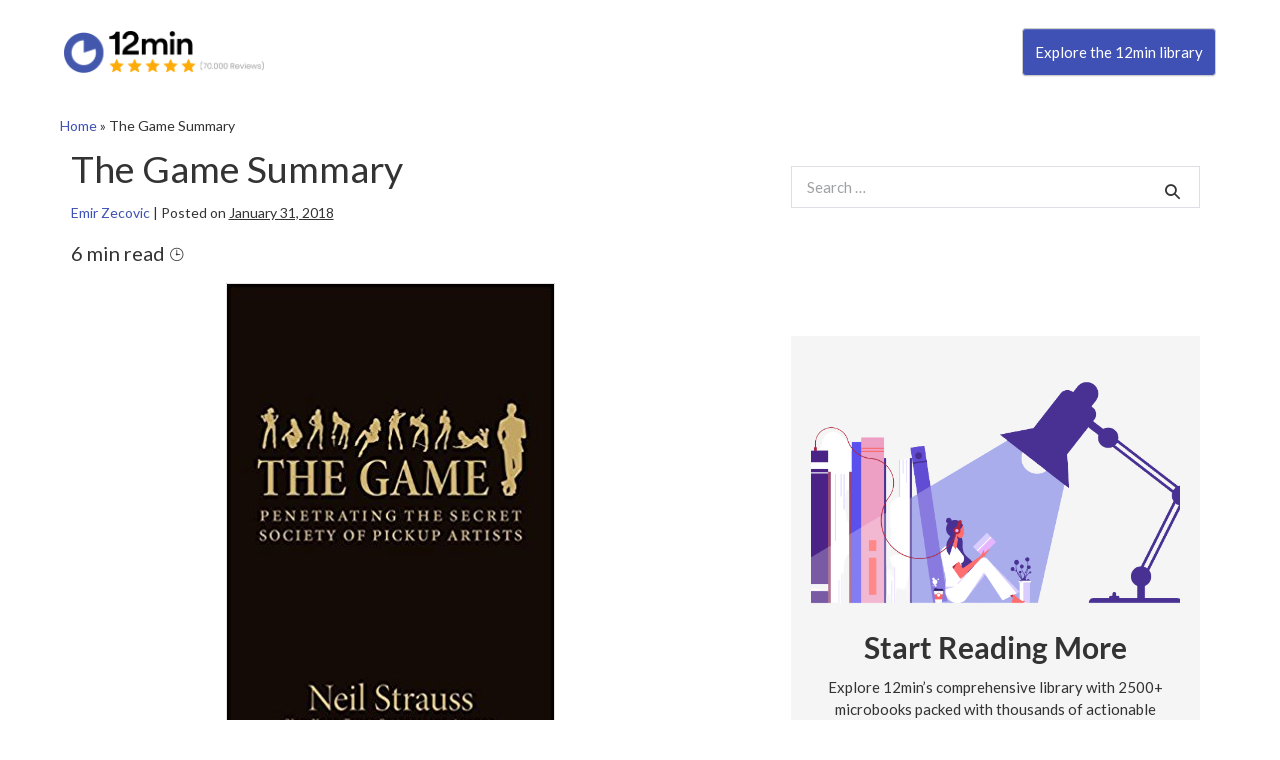

--- FILE ---
content_type: text/html; charset=UTF-8
request_url: https://blog.12min.com/the-game-summary/
body_size: 27003
content:

<!DOCTYPE html>
<html lang="en-US">
   <head>
      <!-- Page hiding snippet (recommended)  -->
      <style>.async-hide { opacity: 0 !important} </style>
      <script>(function(a,s,y,n,c,h,i,d,e){s.className+=' '+y;h.start=1*new Date;
         h.end=i=function(){s.className=s.className.replace(RegExp(' ?'+y),'')};
         (a[n]=a[n]||[]).hide=h;setTimeout(function(){i();h.end=null},c);h.timeout=c;      
         })(window,document.documentElement,'async-hide','dataLayer',4000,
         {'GTM-WWX5KW':true});
      </script>
      <!-- Google Tag Manager -->
      <script>(function(w,d,s,l,i){w[l]=w[l]||[];w[l].push({'gtm.start':
         new Date().getTime(),event:'gtm.js'});var f=d.getElementsByTagName(s)[0],
         j=d.createElement(s),dl=l!='dataLayer'?'&l='+l:'';j.async=true;j.src=
         'https://www.googletagmanager.com/gtm.js?id='+i+dl;f.parentNode.insertBefore(j,f);
         })(window,document,'script','dataLayer','GTM-WWX5KW');
      </script>
      <!-- End Google Tag Manager -->
      <meta charset="utf-8">
      <meta name="viewport" content="width=device-width, initial-scale=1">
      <!-- PAGE settings -->
      <link rel="icon" href="favicon.ico">
      <meta property="fb:app_id" content="853515978042968" />
      <meta property="al:ios:url" content="twelvemin://" />
      <meta property="al:ios:app_store_id" content="1177343870" />
      <meta property="al:ios:app_name" acontent="12min" />
      <meta property="al:android:url" content="twelvemin://" />
      <meta property="al:android:app_name" content="12min" />
      <meta property="al:android:package" content="com.br.twelvemin" />
      <meta property="al:web:url" content="https://blog.12min.com" />
      <link rel="alternate" href="https://blog.12min.com/the-game-summary/" hreflang="en-US"/>
      <!-- Google Site Verification -->
      <meta name="google-site-verification" content="XGI_I0tpqDImqhzNP7zPD5wdtnPq_qesUMh2QHCppyw" />
      <meta name="google-site-verification" content="EadJ2UMvBnVM6LfVOZOeAq8MVi0S0MhtBb1_tFoHRvw" />
      <meta name="google-site-verification" content="bx6X8ux4c9FJj9Y0Xml_2_yPbXjPU9_FWzLESgsOiAQ" />
      <!-- CSS dependencies -->
      <link rel="stylesheet" href="https://blog.12min.com/wp-content/themes/blog12_en/style.css" type="text/css" media="all" />
      <link rel="stylesheet" type="text/css" href="//fonts.googleapis.com/css?family=Lato">
      <link rel="shortcut icon" type="image/png" href="https://blog.12min.com/wp-content/themes/blog12_en/img/logo_header.png"/>
      <link href="https://stackpath.bootstrapcdn.com/font-awesome/4.7.0/css/font-awesome.min.css" rel="stylesheet" integrity="sha384-wvfXpqpZZVQGK6TAh5PVlGOfQNHSoD2xbE+QkPxCAFlNEevoEH3Sl0sibVcOQVnN" crossorigin="anonymous">
      <!-- SMS Download CTA Popup -->
      <script src="https://blog.12min.com/wp-content/themes/blog12_en/fancybox/jquery-3.3.1.min.js" defer></script>
      <link rel="stylesheet" href="https://blog.12min.com/wp-content/themes/blog12_en/fancybox/jquery.fancybox.min.css" />
      <script src="https://blog.12min.com/wp-content/themes/blog12_en/fancybox/jquery.fancybox.min.js" defer></script>
      <!-- Unbounce Script -->
      <! --script async src="//26f920db8f464ee9a6c5d846f547a27a.js.ubembed.com"></script -->
      <!-- W3-CSS and Download CTA -->
      <link rel="stylesheet" href="https://www.w3schools.com/w3css/4/w3.css">
      <style>
         /* CF7 Inline Button */
         .cf7column1 {
         float: left;
         width: 70%;
         }
         .cf7column2 {
         float: left;
         width: 30%;
         }
         /* Clear floats after the columns */
         .cf7row:after {
         content: "";
         display: table;
         clear: both;
         }
        label {
            /*display: inline-block;
            margin-bottom: .5rem;*/
            width: 100%;
        }
        .fixed {
         position: fixed;
         width: 100%;
         background-color: #fff;
         z-index: 99;
         left: 50%;
         transform: translateX(-50%);
         padding-left: 5% !important;
         padding-right: 5% !important;
        }
        .box-shadow-header {
         box-shadow: 0px -5px 20px 0px #c5c5c5;
         pointer-events: none;
        }
        header.header {
         max-width: 1920px !important;
        }
        .pt-5, .py-5 {
         padding-top: 6rem !important;
         }
      </style>
      <script>
        document.addEventListener( 'wpcf7mailsent', function( event ) {
        location = '?print=pdf';
        }, false );
      </script>
      <meta name='robots' content='index, follow, max-image-preview:large, max-snippet:-1, max-video-preview:-1' />
	<style>img:is([sizes="auto" i], [sizes^="auto," i]) { contain-intrinsic-size: 3000px 1500px }</style>
	
	<!-- This site is optimized with the Yoast SEO plugin v26.4 - https://yoast.com/wordpress/plugins/seo/ -->
	<title>The Game Summary - Neil Strauss | Download PDF</title>
	<meta name="description" content="The Game Summary is transformational journalist Neil Strauss’ 2007 effort to get you to the bottom of the seduction community scene, teach you a trick or two in the trade, inspire you to pick up a girl or seven, and then show you the downward spiral of that all-sex no-love life." />
	<link rel="canonical" href="https://blog.12min.com/the-game-summary/" />
	<meta property="og:locale" content="en_US" />
	<meta property="og:type" content="article" />
	<meta property="og:title" content="The Game Summary - Neil Strauss | Download PDF" />
	<meta property="og:description" content="The Game Summary is transformational journalist Neil Strauss’ 2007 effort to get you to the bottom of the seduction community scene, teach you a trick or two in the trade, inspire you to pick up a girl or seven, and then show you the downward spiral of that all-sex no-love life." />
	<meta property="og:url" content="https://blog.12min.com/the-game-summary/" />
	<meta property="og:site_name" content="12min Blog" />
	<meta property="article:published_time" content="2018-01-31T12:37:59+00:00" />
	<meta property="article:modified_time" content="2019-04-02T21:30:44+00:00" />
	<meta property="og:image" content="https://blog.12min.com/wp-content/uploads/2018/01/05c-The-Game-Summary.jpg" />
	<meta property="og:image:width" content="329" />
	<meta property="og:image:height" content="499" />
	<meta property="og:image:type" content="image/jpeg" />
	<meta name="author" content="Emir Zecovic" />
	<meta name="twitter:card" content="summary_large_image" />
	<meta name="twitter:label1" content="Written by" />
	<meta name="twitter:data1" content="Emir Zecovic" />
	<meta name="twitter:label2" content="Est. reading time" />
	<meta name="twitter:data2" content="8 minutes" />
	<!-- / Yoast SEO plugin. -->


<link rel='dns-prefetch' href='//fonts.bunny.net' />
<link rel="alternate" type="application/rss+xml" title="12min Blog &raquo; Feed" href="https://blog.12min.com/feed/" />
<link rel="alternate" type="application/rss+xml" title="12min Blog &raquo; Comments Feed" href="https://blog.12min.com/comments/feed/" />
<script id="wpp-js" src="https://blog.12min.com/wp-content/plugins/wordpress-popular-posts/assets/js/wpp.min.js?ver=7.3.1" data-sampling="0" data-sampling-rate="100" data-api-url="https://blog.12min.com/wp-json/wordpress-popular-posts" data-post-id="8682" data-token="225e888a52" data-lang="0" data-debug="0"></script>
<link rel="alternate" type="application/rss+xml" title="12min Blog &raquo; The Game Summary Comments Feed" href="https://blog.12min.com/the-game-summary/feed/" />
<script>
window._wpemojiSettings = {"baseUrl":"https:\/\/s.w.org\/images\/core\/emoji\/15.0.3\/72x72\/","ext":".png","svgUrl":"https:\/\/s.w.org\/images\/core\/emoji\/15.0.3\/svg\/","svgExt":".svg","source":{"concatemoji":"https:\/\/blog.12min.com\/wp-includes\/js\/wp-emoji-release.min.js?ver=6.7.4"}};
/*! This file is auto-generated */
!function(i,n){var o,s,e;function c(e){try{var t={supportTests:e,timestamp:(new Date).valueOf()};sessionStorage.setItem(o,JSON.stringify(t))}catch(e){}}function p(e,t,n){e.clearRect(0,0,e.canvas.width,e.canvas.height),e.fillText(t,0,0);var t=new Uint32Array(e.getImageData(0,0,e.canvas.width,e.canvas.height).data),r=(e.clearRect(0,0,e.canvas.width,e.canvas.height),e.fillText(n,0,0),new Uint32Array(e.getImageData(0,0,e.canvas.width,e.canvas.height).data));return t.every(function(e,t){return e===r[t]})}function u(e,t,n){switch(t){case"flag":return n(e,"\ud83c\udff3\ufe0f\u200d\u26a7\ufe0f","\ud83c\udff3\ufe0f\u200b\u26a7\ufe0f")?!1:!n(e,"\ud83c\uddfa\ud83c\uddf3","\ud83c\uddfa\u200b\ud83c\uddf3")&&!n(e,"\ud83c\udff4\udb40\udc67\udb40\udc62\udb40\udc65\udb40\udc6e\udb40\udc67\udb40\udc7f","\ud83c\udff4\u200b\udb40\udc67\u200b\udb40\udc62\u200b\udb40\udc65\u200b\udb40\udc6e\u200b\udb40\udc67\u200b\udb40\udc7f");case"emoji":return!n(e,"\ud83d\udc26\u200d\u2b1b","\ud83d\udc26\u200b\u2b1b")}return!1}function f(e,t,n){var r="undefined"!=typeof WorkerGlobalScope&&self instanceof WorkerGlobalScope?new OffscreenCanvas(300,150):i.createElement("canvas"),a=r.getContext("2d",{willReadFrequently:!0}),o=(a.textBaseline="top",a.font="600 32px Arial",{});return e.forEach(function(e){o[e]=t(a,e,n)}),o}function t(e){var t=i.createElement("script");t.src=e,t.defer=!0,i.head.appendChild(t)}"undefined"!=typeof Promise&&(o="wpEmojiSettingsSupports",s=["flag","emoji"],n.supports={everything:!0,everythingExceptFlag:!0},e=new Promise(function(e){i.addEventListener("DOMContentLoaded",e,{once:!0})}),new Promise(function(t){var n=function(){try{var e=JSON.parse(sessionStorage.getItem(o));if("object"==typeof e&&"number"==typeof e.timestamp&&(new Date).valueOf()<e.timestamp+604800&&"object"==typeof e.supportTests)return e.supportTests}catch(e){}return null}();if(!n){if("undefined"!=typeof Worker&&"undefined"!=typeof OffscreenCanvas&&"undefined"!=typeof URL&&URL.createObjectURL&&"undefined"!=typeof Blob)try{var e="postMessage("+f.toString()+"("+[JSON.stringify(s),u.toString(),p.toString()].join(",")+"));",r=new Blob([e],{type:"text/javascript"}),a=new Worker(URL.createObjectURL(r),{name:"wpTestEmojiSupports"});return void(a.onmessage=function(e){c(n=e.data),a.terminate(),t(n)})}catch(e){}c(n=f(s,u,p))}t(n)}).then(function(e){for(var t in e)n.supports[t]=e[t],n.supports.everything=n.supports.everything&&n.supports[t],"flag"!==t&&(n.supports.everythingExceptFlag=n.supports.everythingExceptFlag&&n.supports[t]);n.supports.everythingExceptFlag=n.supports.everythingExceptFlag&&!n.supports.flag,n.DOMReady=!1,n.readyCallback=function(){n.DOMReady=!0}}).then(function(){return e}).then(function(){var e;n.supports.everything||(n.readyCallback(),(e=n.source||{}).concatemoji?t(e.concatemoji):e.wpemoji&&e.twemoji&&(t(e.twemoji),t(e.wpemoji)))}))}((window,document),window._wpemojiSettings);
</script>
<style id='wp-emoji-styles-inline-css'>

	img.wp-smiley, img.emoji {
		display: inline !important;
		border: none !important;
		box-shadow: none !important;
		height: 1em !important;
		width: 1em !important;
		margin: 0 0.07em !important;
		vertical-align: -0.1em !important;
		background: none !important;
		padding: 0 !important;
	}
</style>
<link rel='stylesheet' id='wp-block-library-css' href='https://blog.12min.com/wp-includes/css/dist/block-library/style.min.css?ver=6.7.4' media='all' />
<style id='global-styles-inline-css'>
:root{--wp--preset--aspect-ratio--square: 1;--wp--preset--aspect-ratio--4-3: 4/3;--wp--preset--aspect-ratio--3-4: 3/4;--wp--preset--aspect-ratio--3-2: 3/2;--wp--preset--aspect-ratio--2-3: 2/3;--wp--preset--aspect-ratio--16-9: 16/9;--wp--preset--aspect-ratio--9-16: 9/16;--wp--preset--color--black: #000000;--wp--preset--color--cyan-bluish-gray: #abb8c3;--wp--preset--color--white: #ffffff;--wp--preset--color--pale-pink: #f78da7;--wp--preset--color--vivid-red: #cf2e2e;--wp--preset--color--luminous-vivid-orange: #ff6900;--wp--preset--color--luminous-vivid-amber: #fcb900;--wp--preset--color--light-green-cyan: #7bdcb5;--wp--preset--color--vivid-green-cyan: #00d084;--wp--preset--color--pale-cyan-blue: #8ed1fc;--wp--preset--color--vivid-cyan-blue: #0693e3;--wp--preset--color--vivid-purple: #9b51e0;--wp--preset--gradient--vivid-cyan-blue-to-vivid-purple: linear-gradient(135deg,rgba(6,147,227,1) 0%,rgb(155,81,224) 100%);--wp--preset--gradient--light-green-cyan-to-vivid-green-cyan: linear-gradient(135deg,rgb(122,220,180) 0%,rgb(0,208,130) 100%);--wp--preset--gradient--luminous-vivid-amber-to-luminous-vivid-orange: linear-gradient(135deg,rgba(252,185,0,1) 0%,rgba(255,105,0,1) 100%);--wp--preset--gradient--luminous-vivid-orange-to-vivid-red: linear-gradient(135deg,rgba(255,105,0,1) 0%,rgb(207,46,46) 100%);--wp--preset--gradient--very-light-gray-to-cyan-bluish-gray: linear-gradient(135deg,rgb(238,238,238) 0%,rgb(169,184,195) 100%);--wp--preset--gradient--cool-to-warm-spectrum: linear-gradient(135deg,rgb(74,234,220) 0%,rgb(151,120,209) 20%,rgb(207,42,186) 40%,rgb(238,44,130) 60%,rgb(251,105,98) 80%,rgb(254,248,76) 100%);--wp--preset--gradient--blush-light-purple: linear-gradient(135deg,rgb(255,206,236) 0%,rgb(152,150,240) 100%);--wp--preset--gradient--blush-bordeaux: linear-gradient(135deg,rgb(254,205,165) 0%,rgb(254,45,45) 50%,rgb(107,0,62) 100%);--wp--preset--gradient--luminous-dusk: linear-gradient(135deg,rgb(255,203,112) 0%,rgb(199,81,192) 50%,rgb(65,88,208) 100%);--wp--preset--gradient--pale-ocean: linear-gradient(135deg,rgb(255,245,203) 0%,rgb(182,227,212) 50%,rgb(51,167,181) 100%);--wp--preset--gradient--electric-grass: linear-gradient(135deg,rgb(202,248,128) 0%,rgb(113,206,126) 100%);--wp--preset--gradient--midnight: linear-gradient(135deg,rgb(2,3,129) 0%,rgb(40,116,252) 100%);--wp--preset--font-size--small: 14px;--wp--preset--font-size--medium: 20px;--wp--preset--font-size--large: 20px;--wp--preset--font-size--x-large: 42px;--wp--preset--font-size--tiny: 12px;--wp--preset--font-size--regular: 16px;--wp--preset--font-size--larger: 32px;--wp--preset--font-size--extra: 44px;--wp--preset--spacing--20: 0.44rem;--wp--preset--spacing--30: 0.67rem;--wp--preset--spacing--40: 1rem;--wp--preset--spacing--50: 1.5rem;--wp--preset--spacing--60: 2.25rem;--wp--preset--spacing--70: 3.38rem;--wp--preset--spacing--80: 5.06rem;--wp--preset--shadow--natural: 6px 6px 9px rgba(0, 0, 0, 0.2);--wp--preset--shadow--deep: 12px 12px 50px rgba(0, 0, 0, 0.4);--wp--preset--shadow--sharp: 6px 6px 0px rgba(0, 0, 0, 0.2);--wp--preset--shadow--outlined: 6px 6px 0px -3px rgba(255, 255, 255, 1), 6px 6px rgba(0, 0, 0, 1);--wp--preset--shadow--crisp: 6px 6px 0px rgba(0, 0, 0, 1);}:root { --wp--style--global--content-size: 1000px;--wp--style--global--wide-size: 1400px; }:where(body) { margin: 0; }.wp-site-blocks > .alignleft { float: left; margin-right: 2em; }.wp-site-blocks > .alignright { float: right; margin-left: 2em; }.wp-site-blocks > .aligncenter { justify-content: center; margin-left: auto; margin-right: auto; }:where(.wp-site-blocks) > * { margin-block-start: 20px; margin-block-end: 0; }:where(.wp-site-blocks) > :first-child { margin-block-start: 0; }:where(.wp-site-blocks) > :last-child { margin-block-end: 0; }:root { --wp--style--block-gap: 20px; }:root :where(.is-layout-flow) > :first-child{margin-block-start: 0;}:root :where(.is-layout-flow) > :last-child{margin-block-end: 0;}:root :where(.is-layout-flow) > *{margin-block-start: 20px;margin-block-end: 0;}:root :where(.is-layout-constrained) > :first-child{margin-block-start: 0;}:root :where(.is-layout-constrained) > :last-child{margin-block-end: 0;}:root :where(.is-layout-constrained) > *{margin-block-start: 20px;margin-block-end: 0;}:root :where(.is-layout-flex){gap: 20px;}:root :where(.is-layout-grid){gap: 20px;}.is-layout-flow > .alignleft{float: left;margin-inline-start: 0;margin-inline-end: 2em;}.is-layout-flow > .alignright{float: right;margin-inline-start: 2em;margin-inline-end: 0;}.is-layout-flow > .aligncenter{margin-left: auto !important;margin-right: auto !important;}.is-layout-constrained > .alignleft{float: left;margin-inline-start: 0;margin-inline-end: 2em;}.is-layout-constrained > .alignright{float: right;margin-inline-start: 2em;margin-inline-end: 0;}.is-layout-constrained > .aligncenter{margin-left: auto !important;margin-right: auto !important;}.is-layout-constrained > :where(:not(.alignleft):not(.alignright):not(.alignfull)){max-width: var(--wp--style--global--content-size);margin-left: auto !important;margin-right: auto !important;}.is-layout-constrained > .alignwide{max-width: var(--wp--style--global--wide-size);}body .is-layout-flex{display: flex;}.is-layout-flex{flex-wrap: wrap;align-items: center;}.is-layout-flex > :is(*, div){margin: 0;}body .is-layout-grid{display: grid;}.is-layout-grid > :is(*, div){margin: 0;}body{padding-top: 0px;padding-right: 0px;padding-bottom: 0px;padding-left: 0px;}a:where(:not(.wp-element-button)){text-decoration: underline;}:root :where(.wp-element-button, .wp-block-button__link){background-color: #32373c;border-width: 0;color: #fff;font-family: inherit;font-size: inherit;line-height: inherit;padding: calc(0.667em + 2px) calc(1.333em + 2px);text-decoration: none;}.has-black-color{color: var(--wp--preset--color--black) !important;}.has-cyan-bluish-gray-color{color: var(--wp--preset--color--cyan-bluish-gray) !important;}.has-white-color{color: var(--wp--preset--color--white) !important;}.has-pale-pink-color{color: var(--wp--preset--color--pale-pink) !important;}.has-vivid-red-color{color: var(--wp--preset--color--vivid-red) !important;}.has-luminous-vivid-orange-color{color: var(--wp--preset--color--luminous-vivid-orange) !important;}.has-luminous-vivid-amber-color{color: var(--wp--preset--color--luminous-vivid-amber) !important;}.has-light-green-cyan-color{color: var(--wp--preset--color--light-green-cyan) !important;}.has-vivid-green-cyan-color{color: var(--wp--preset--color--vivid-green-cyan) !important;}.has-pale-cyan-blue-color{color: var(--wp--preset--color--pale-cyan-blue) !important;}.has-vivid-cyan-blue-color{color: var(--wp--preset--color--vivid-cyan-blue) !important;}.has-vivid-purple-color{color: var(--wp--preset--color--vivid-purple) !important;}.has-black-background-color{background-color: var(--wp--preset--color--black) !important;}.has-cyan-bluish-gray-background-color{background-color: var(--wp--preset--color--cyan-bluish-gray) !important;}.has-white-background-color{background-color: var(--wp--preset--color--white) !important;}.has-pale-pink-background-color{background-color: var(--wp--preset--color--pale-pink) !important;}.has-vivid-red-background-color{background-color: var(--wp--preset--color--vivid-red) !important;}.has-luminous-vivid-orange-background-color{background-color: var(--wp--preset--color--luminous-vivid-orange) !important;}.has-luminous-vivid-amber-background-color{background-color: var(--wp--preset--color--luminous-vivid-amber) !important;}.has-light-green-cyan-background-color{background-color: var(--wp--preset--color--light-green-cyan) !important;}.has-vivid-green-cyan-background-color{background-color: var(--wp--preset--color--vivid-green-cyan) !important;}.has-pale-cyan-blue-background-color{background-color: var(--wp--preset--color--pale-cyan-blue) !important;}.has-vivid-cyan-blue-background-color{background-color: var(--wp--preset--color--vivid-cyan-blue) !important;}.has-vivid-purple-background-color{background-color: var(--wp--preset--color--vivid-purple) !important;}.has-black-border-color{border-color: var(--wp--preset--color--black) !important;}.has-cyan-bluish-gray-border-color{border-color: var(--wp--preset--color--cyan-bluish-gray) !important;}.has-white-border-color{border-color: var(--wp--preset--color--white) !important;}.has-pale-pink-border-color{border-color: var(--wp--preset--color--pale-pink) !important;}.has-vivid-red-border-color{border-color: var(--wp--preset--color--vivid-red) !important;}.has-luminous-vivid-orange-border-color{border-color: var(--wp--preset--color--luminous-vivid-orange) !important;}.has-luminous-vivid-amber-border-color{border-color: var(--wp--preset--color--luminous-vivid-amber) !important;}.has-light-green-cyan-border-color{border-color: var(--wp--preset--color--light-green-cyan) !important;}.has-vivid-green-cyan-border-color{border-color: var(--wp--preset--color--vivid-green-cyan) !important;}.has-pale-cyan-blue-border-color{border-color: var(--wp--preset--color--pale-cyan-blue) !important;}.has-vivid-cyan-blue-border-color{border-color: var(--wp--preset--color--vivid-cyan-blue) !important;}.has-vivid-purple-border-color{border-color: var(--wp--preset--color--vivid-purple) !important;}.has-vivid-cyan-blue-to-vivid-purple-gradient-background{background: var(--wp--preset--gradient--vivid-cyan-blue-to-vivid-purple) !important;}.has-light-green-cyan-to-vivid-green-cyan-gradient-background{background: var(--wp--preset--gradient--light-green-cyan-to-vivid-green-cyan) !important;}.has-luminous-vivid-amber-to-luminous-vivid-orange-gradient-background{background: var(--wp--preset--gradient--luminous-vivid-amber-to-luminous-vivid-orange) !important;}.has-luminous-vivid-orange-to-vivid-red-gradient-background{background: var(--wp--preset--gradient--luminous-vivid-orange-to-vivid-red) !important;}.has-very-light-gray-to-cyan-bluish-gray-gradient-background{background: var(--wp--preset--gradient--very-light-gray-to-cyan-bluish-gray) !important;}.has-cool-to-warm-spectrum-gradient-background{background: var(--wp--preset--gradient--cool-to-warm-spectrum) !important;}.has-blush-light-purple-gradient-background{background: var(--wp--preset--gradient--blush-light-purple) !important;}.has-blush-bordeaux-gradient-background{background: var(--wp--preset--gradient--blush-bordeaux) !important;}.has-luminous-dusk-gradient-background{background: var(--wp--preset--gradient--luminous-dusk) !important;}.has-pale-ocean-gradient-background{background: var(--wp--preset--gradient--pale-ocean) !important;}.has-electric-grass-gradient-background{background: var(--wp--preset--gradient--electric-grass) !important;}.has-midnight-gradient-background{background: var(--wp--preset--gradient--midnight) !important;}.has-small-font-size{font-size: var(--wp--preset--font-size--small) !important;}.has-medium-font-size{font-size: var(--wp--preset--font-size--medium) !important;}.has-large-font-size{font-size: var(--wp--preset--font-size--large) !important;}.has-x-large-font-size{font-size: var(--wp--preset--font-size--x-large) !important;}.has-tiny-font-size{font-size: var(--wp--preset--font-size--tiny) !important;}.has-regular-font-size{font-size: var(--wp--preset--font-size--regular) !important;}.has-larger-font-size{font-size: var(--wp--preset--font-size--larger) !important;}.has-extra-font-size{font-size: var(--wp--preset--font-size--extra) !important;}
:root :where(.wp-block-pullquote){font-size: 1.5em;line-height: 1.6;}
</style>
<link rel='stylesheet' id='amazonpolly-css' href='https://blog.12min.com/wp-content/plugins/amazon-polly/public/css/amazonpolly-public.css?ver=1.0.0' media='all' />
<link rel='stylesheet' id='bcct_style-css' href='https://blog.12min.com/wp-content/plugins/better-click-to-tweet/assets/css/styles.css?ver=3.0' media='all' />
<link rel='stylesheet' id='contact-form-7-css' href='https://blog.12min.com/wp-content/plugins/contact-form-7/includes/css/styles.css?ver=5.5.6.1' media='all' />
<link rel='stylesheet' id='exit-popup-css-css' href='https://blog.12min.com/wp-content/plugins/exit-popup/css/exit-popup.css?ver=6.7.4' media='all' />
<link rel='stylesheet' id='ACT_css-css' href='https://blog.12min.com/wp-content/plugins/list-all-posts-by-authors-nested-categories-and-titles/ACT.css?ver=6.7.4' media='all' />
<link rel='stylesheet' id='rock-convert-frontend-css' href='https://blog.12min.com/wp-content/plugins/rock-convert/dist/frontend.css?ver=3.0.1' media='all' />
<link rel='stylesheet' id='wp-longtail-kw-seo-css' href='https://blog.12min.com/wp-content/plugins/wp-longtail-keyword-seo/public/css/wp-longtail-kw-seo-public.css?ver=1.0.0' media='all' />
<link rel='stylesheet' id='wpos-slick-style-css' href='https://blog.12min.com/wp-content/plugins/wp-trending-post-slider-and-widget/assets/css/slick.css?ver=1.8.3' media='all' />
<link rel='stylesheet' id='wtpsw-public-style-css' href='https://blog.12min.com/wp-content/plugins/wp-trending-post-slider-and-widget/assets/css/wtpsw-public.css?ver=1.8.3' media='all' />
<link rel='stylesheet' id='wpbf-icon-font-css' href='https://blog.12min.com/wp-content/themes/page-builder-framework/css/min/iconfont-min.css?ver=2.10' media='all' />
<link rel='stylesheet' id='wpbf-style-css' href='https://blog.12min.com/wp-content/themes/page-builder-framework/style.css?ver=2.10' media='all' />
<style id='wpbf-style-inline-css'>
body,button,input,optgroup,select,textarea,h1,h2,h3,h4,h5,h6{font-family:Lato;font-weight:400;font-style:normal;}@media screen and (max-width:768px){.scrolltop{right:10px;bottom:10px;}}a{color:#3f51b5;}.bypostauthor{border-color:#3f51b5;}.wpbf-button-primary{background:#3f51b5;}a:hover{color:#88c440;}.wpbf-button-primary:hover{background:#88c440;}.wpbf-menu > .current-menu-item > a{color:#88c440!important;}.wpbf-button,input[type="submit"]{border-radius:5px;}.wpbf-sidebar .widget,.elementor-widget-sidebar .widget{background:#ffffff;}@media (min-width:769px){body:not(.wpbf-no-sidebar) .wpbf-sidebar-wrapper.wpbf-medium-1-3{width:40%;}body:not(.wpbf-no-sidebar) .wpbf-main.wpbf-medium-2-3{width:60%;}}.wpbf-archive-content .wpbf-post{text-align:left;}.wpbf-archive-content .wpbf-blog-layout-beside .wpbf-grid{flex-direction:row;}
</style>
<link rel='stylesheet' id='wpbf-responsive-css' href='https://blog.12min.com/wp-content/themes/page-builder-framework/css/min/responsive-min.css?ver=2.10' media='all' />
<link rel='stylesheet' id='sab-font-css' href='https://fonts.bunny.net/css?family=Lato:400,700,400italic,700italic&#038;subset=latin' media='all' />
<link rel='stylesheet' id='child-style-css' href='https://blog.12min.com/wp-content/themes/blog12_en/style.css?ver=6.7.4' media='all' />
<link rel='stylesheet' id='jquery-lazyloadxt-fadein-css-css' href='//blog.12min.com/wp-content/plugins/a3-lazy-load/assets/css/jquery.lazyloadxt.fadein.css?ver=6.7.4' media='all' />
<link rel='stylesheet' id='a3a3_lazy_load-css' href='//blog.12min.com/wp-content/uploads/sass/a3_lazy_load.min.css?ver=1648043752' media='all' />
<script src="https://blog.12min.com/wp-includes/js/jquery/jquery.min.js?ver=3.7.1" id="jquery-core-js"></script>
<script src="https://blog.12min.com/wp-includes/js/jquery/jquery-migrate.min.js?ver=3.4.1" id="jquery-migrate-js"></script>
<script src="https://blog.12min.com/wp-content/plugins/amazon-polly/public/js/amazonpolly-public.js?ver=1.0.0" id="amazonpolly-js"></script>
<script src="https://blog.12min.com/wp-content/plugins/exit-popup/js/js-cookie.js?ver=1769107396" id="js-cookie-js-js"></script>
<script src="https://blog.12min.com/wp-content/plugins/exit-popup/js/exit-popup.js?ver=1769107396" id="exit-popup-js-js"></script>
<script id="rock-convert-frontend-js-extra">
var rconvert_params = {"ajaxurl":"https:\/\/blog.12min.com\/wp-admin\/admin-ajax.php","track_cta_click_path":"https:\/\/blog.12min.com\/wp-json\/rock-convert\/v2\/analytics\/cta\/click\/","track_cta_view_path":"https:\/\/blog.12min.com\/wp-json\/rock-convert\/v2\/analytics\/cta\/view\/","announcements_bar_settings":"{\"isSingle\":true,\"postType\":\"post\"}","analytics_enabled":"1"};
</script>
<script src="https://blog.12min.com/wp-content/plugins/rock-convert/dist/frontend.js?ver=3.0.1" id="rock-convert-frontend-js"></script>
<script src="https://blog.12min.com/wp-content/plugins/wp-longtail-keyword-seo/public/js/wp-longtail-kw-seo-public.js?ver=1.0.0" id="wp-longtail-kw-seo-js"></script>
<link rel="https://api.w.org/" href="https://blog.12min.com/wp-json/" /><link rel="alternate" title="JSON" type="application/json" href="https://blog.12min.com/wp-json/wp/v2/posts/8682" /><link rel="EditURI" type="application/rsd+xml" title="RSD" href="https://blog.12min.com/xmlrpc.php?rsd" />
<meta name="generator" content="WordPress 6.7.4" />
<link rel='shortlink' href='https://blog.12min.com/?p=8682' />
<link rel="alternate" title="oEmbed (JSON)" type="application/json+oembed" href="https://blog.12min.com/wp-json/oembed/1.0/embed?url=https%3A%2F%2Fblog.12min.com%2Fthe-game-summary%2F" />
<link rel="alternate" title="oEmbed (XML)" type="text/xml+oembed" href="https://blog.12min.com/wp-json/oembed/1.0/embed?url=https%3A%2F%2Fblog.12min.com%2Fthe-game-summary%2F&#038;format=xml" />
  	<!--=================================================================================
  			Facebook Comment box header script
  			plugin url: http://plugin.rayhan.info/facebook-comment-box/
  	=================================================================================-->
  	<meta property="fb:app_id" content="853515978042968" />
	<div id="fb-root"></div>
	<script>(function(d, s, id) {
	  var js, fjs = d.getElementsByTagName(s)[0];
	  if (d.getElementById(id)) return;
	  js = d.createElement(s); js.id = id;
	  js.src = "//connect.facebook.net/en_US/sdk.js#xfbml=1&version=v2.5&appId=853515978042968";
	  fjs.parentNode.insertBefore(js, fjs);
	}(document, 'script', 'facebook-jssdk'));

	</script>
	<!-- Facebook comment box style -->
	<style>
		.fbcb_leave_cmnt_label{
			padding: 15px;
			font-weight: bold;
			font-size: 35px;
			text-align: center;
			color: #000;
		}
		.fbcb_container{
			padding: ;
			background-color: ;
			background-image: url();
			background-repeat: repeat;
			background-position: top center;
			background-attachment: scroll;
			background-size: auto;
		}
		.fb-comments{
			padding: ;
			background-color: ;
			background-image: url();
			background-repeat: repeat;
			background-position: top center;
			background-attachment: scroll;
			background-size: auto;
		}
	</style>
	<!--
			Facebook Comment Box
	=================================================================================-->

  	<style>
	.language-wrapper {
		display: flex !important;
	}
	.bg-black {
		display: none !important;
	}	
</style>

<script async src="https://www.googletagmanager.com/gtag/js?id=G-4WRCW184KY"></script>

<script>
    window.dataLayer = window.dataLayer || [];

    function gtag() {
        dataLayer.push(arguments);
    }
    gtag('js', new Date());
    gtag('config', 'G-4WRCW184KY', {
        'linker': {
            'domains': ['hotmart.com'],
            'decorate_forms': true
        }
    });
</script>

<script type="text/javascript">
   window.addEventListener("message", function (e) {
   if (e.data.event === "click") {
   ga("send", "event", {
   "eventCategory": "Click",
   "eventAction": e.data.target
   });
   }
   });
</script>
<!-- OutBrain Pageview -->
<script data-obct type="text/javascript">
   /** DO NOT MODIFY THIS CODE**/
   !function(_window, _document) {
   var OB_ADV_ID='005081ee9f0064377d492fe7336cbc4107';
   if (_window.obApi) {var toArray = function(object) {return Object.prototype.toString.call(object) === '[object Array]' ? object : [object];};_window.obApi.marketerId = toArray(_window.obApi.marketerId).concat(toArray(OB_ADV_ID));return;}
   var api = _window.obApi = function() {api.dispatch ? api.dispatch.apply(api, arguments) : api.queue.push(arguments);};api.version = '1.1';api.loaded = true;api.marketerId = OB_ADV_ID;api.queue = [];var tag = _document.createElement('script');tag.async = true;tag.src = '//amplify.outbrain.com/cp/obtp.js';tag.type = 'text/javascript';var script = _document.getElementsByTagName('script')[0];script.parentNode.insertBefore(tag, script);}(window, document);
   obApi('track', 'PAGE_VIEW');
</script>
<!-- Taboola Pixel Code -->
<script type='text/javascript'>
   window._tfa = window._tfa || [];
   window._tfa.push({notify: 'event', name: 'page_view', id: 1082151});
   !function (t, f, a, x) {
   if (!document.getElementById(x)) {
   t.async = 1;t.src = a;t.id=x;f.parentNode.insertBefore(t, f);
   }
   }(document.createElement('script'),
   document.getElementsByTagName('script')[0],
   '//cdn.taboola.com/libtrc/unip/1082151/tfa.js',
   'tb_tfa_script');
</script>
<noscript>
   <img src='https://trc.taboola.com/1082151/log/3/unip?en=page_view'
      width='0' height='0' style='display:none'/>
</noscript>
<!-- End of Taboola Pixel Code -->
<!-- Hotjar Tracking Code for https://blog.12min.com -->
<script>
   (function(h,o,t,j,a,r){
   h.hj=h.hj||function(){(h.hj.q=h.hj.q||[]).push(arguments)};
   h._hjSettings={hjid:1746663,hjsv:6};
   a=o.getElementsByTagName('head')[0];
   r=o.createElement('script');r.async=1;
   r.src=t+h._hjSettings.hjid+j+h._hjSettings.hjsv;
   a.appendChild(r);
   })(window,document,'https://static.hotjar.com/c/hotjar-','.js?sv=');
</script>
<!-- DO NOT MODIFY -->
<!-- Quora Pixel Code (JS Helper) -->
<script>
   !function(q,e,v,n,t,s){if(q.qp) return; n=q.qp=function(){n.qp?n.qp.apply(n,arguments):n.queue.push(arguments);}; n.queue=[];t=document.createElement(e);t.async=!0;t.src=v; s=document.getElementsByTagName(e)[0]; s.parentNode.insertBefore(t,s);}(window, 'script', 'https://a.quora.com/qevents.js');
   qp('init', '1bbb4a0aaf874a45ac07c68ab7a9bad6');
   qp('track', 'ViewContent');
</script>
<noscript><img height="1" width="1" style="display:none" src="https://q.quora.com/_/ad/1bbb4a0aaf874a45ac07c68ab7a9bad6/pixel?tag=ViewContent&noscript=1"/></noscript>
<!-- End of Quora Pixel Code -->
<!-- Snap Pixel Code -->
<script type='text/javascript'>
   (function(e,t,n){if(e.snaptr)return;var a=e.snaptr=function()
   {a.handleRequest?a.handleRequest.apply(a,arguments):a.queue.push(arguments)};
   a.queue=[];var s='script';r=t.createElement(s);r.async=!0;
   r.src=n;var u=t.getElementsByTagName(s)[0];
   u.parentNode.insertBefore(r,u);})(window,document,
   'https://sc-static.net/scevent.min.js');
   
   snaptr('init', '1b7fc387-bf03-447f-92ae-0c7f28665034', {
   'user_email': '__INSERT_USER_EMAIL__'
   });
   
   snaptr('track', 'PAGE_VIEW');
   
</script>
<!-- End Snap Pixel Code -->
<!-- Facebook Pixel Code -->
<script>
   !function(f,b,e,v,n,t,s)
   {if(f.fbq)return;n=f.fbq=function(){n.callMethod?
   n.callMethod.apply(n,arguments):n.queue.push(arguments)};
   if(!f._fbq)f._fbq=n;n.push=n;n.loaded=!0;n.version='2.0';
   n.queue=[];t=b.createElement(e);t.async=!0;
   t.src=v;s=b.getElementsByTagName(e)[0];
   s.parentNode.insertBefore(t,s)}(window,document,'script',
   'https://connect.facebook.net/en_US/fbevents.js');
   fbq('init', '911961855932325'); 
   fbq('track', 'PageView');
</script>
<noscript>
   <img height="1" width="1" 
      src="https://www.facebook.com/tr?id=911961855932325&ev=PageView
      &noscript=1"/>
</noscript>
<!-- End Facebook Pixel Code -->
<!-- Global site tag (gtag.js) - Google Ads: 831846070 -->
<script async src="https://www.googletagmanager.com/gtag/js?id=AW-831846070"></script>
<script>
  window.dataLayer = window.dataLayer || [];
  function gtag(){dataLayer.push(arguments);}
  gtag('js', new Date());

  gtag('config', 'AW-831846070');
  gtag('event', 'conversion', {'send_to': 'AW-831846070/arAfCPDWi8UDELbt04wD'});
</script>
<!-- Google Tag Manager -->
<script>(function(w,d,s,l,i){w[l]=w[l]||[];w[l].push({'gtm.start':
new Date().getTime(),event:'gtm.js'});var f=d.getElementsByTagName(s)[0],
j=d.createElement(s),dl=l!='dataLayer'?'&l='+l:'';j.async=true;j.src=
'https://www.googletagmanager.com/gtm.js?id='+i+dl;f.parentNode.insertBefore(j,f);
})(window,document,'script','dataLayer','GTM-MSD5LTN');</script>
<!-- End Google Tag Manager -->

<!-- This site is optimized with the Schema plugin v1.7.9.6 - https://schema.press -->
<script type="application/ld+json">{"@context":"https:\/\/schema.org\/","@type":"BlogPosting","mainEntityOfPage":{"@type":"WebPage","@id":"https:\/\/blog.12min.com\/the-game-summary\/"},"url":"https:\/\/blog.12min.com\/the-game-summary\/","headline":"The Game Summary","datePublished":"2018-01-31T15:37:59+01:00","dateModified":"2019-04-02T23:30:44+02:00","publisher":{"@type":"Organization","@id":"https:\/\/blog.12min.com\/#organization","name":"12 Minutos","logo":{"@type":"ImageObject","url":"https:\/\/blog.12min.com\/wp-content\/uploads\/2018\/05\/logo_12.png","width":600,"height":60}},"image":{"@type":"ImageObject","url":"https:\/\/blog.12min.com\/wp-content\/uploads\/2018\/01\/05c-The-Game-Summary.jpg","width":696,"height":499},"articleSection":"Life Advice","keywords":"Book summary, Neil Strauss, The Game","description":"MicroSummary: “The Game: Penetrating the Secret Society of Pick-Up Artists” is transformational journalist Neil Strauss’ 2007 effort to get you to the bottom of the seduction community scene, teach you a trick or two in the trade, inspire you to pick up a girl or seven, and then show","author":{"@type":"Person","name":"Emir Zecovic","url":"https:\/\/blog.12min.com\/author\/emir\/","description":"Emir is the Head of Marketing at 12min. In his spare time, he loves to meditate and play soccer.","image":{"@type":"ImageObject","url":"https:\/\/secure.gravatar.com\/avatar\/f742fcd432161e81783451b57b5a8129?s=96&d=mm&r=g","height":96,"width":96}}}</script>

            <style id="wpp-loading-animation-styles">@-webkit-keyframes bgslide{from{background-position-x:0}to{background-position-x:-200%}}@keyframes bgslide{from{background-position-x:0}to{background-position-x:-200%}}.wpp-widget-block-placeholder,.wpp-shortcode-placeholder{margin:0 auto;width:60px;height:3px;background:#dd3737;background:linear-gradient(90deg,#dd3737 0%,#571313 10%,#dd3737 100%);background-size:200% auto;border-radius:3px;-webkit-animation:bgslide 1s infinite linear;animation:bgslide 1s infinite linear}</style>
            <link rel="pingback" href="https://blog.12min.com/xmlrpc.php"><meta name="theme-color" content="#3f51b5">      <meta name="onesignal" content="wordpress-plugin"/>
            <script>

      window.OneSignalDeferred = window.OneSignalDeferred || [];

      OneSignalDeferred.push(function(OneSignal) {
        var oneSignal_options = {};
        window._oneSignalInitOptions = oneSignal_options;

        oneSignal_options['serviceWorkerParam'] = { scope: '/' };
oneSignal_options['serviceWorkerPath'] = 'OneSignalSDKWorker.js.php';

        OneSignal.Notifications.setDefaultUrl("https://blog.12min.com");

        oneSignal_options['wordpress'] = true;
oneSignal_options['appId'] = 'd331d23e-f055-4d5a-8726-01b4b6dd011e';
oneSignal_options['allowLocalhostAsSecureOrigin'] = true;
oneSignal_options['welcomeNotification'] = { };
oneSignal_options['welcomeNotification']['title'] = "";
oneSignal_options['welcomeNotification']['message'] = "";
oneSignal_options['path'] = "https://blog.12min.com/wp-content/plugins/onesignal-free-web-push-notifications/sdk_files/";
oneSignal_options['promptOptions'] = { };
              OneSignal.init(window._oneSignalInitOptions);
              OneSignal.Slidedown.promptPush()      });

      function documentInitOneSignal() {
        var oneSignal_elements = document.getElementsByClassName("OneSignal-prompt");

        var oneSignalLinkClickHandler = function(event) { OneSignal.Notifications.requestPermission(); event.preventDefault(); };        for(var i = 0; i < oneSignal_elements.length; i++)
          oneSignal_elements[i].addEventListener('click', oneSignalLinkClickHandler, false);
      }

      if (document.readyState === 'complete') {
           documentInitOneSignal();
      }
      else {
           window.addEventListener("load", function(event){
               documentInitOneSignal();
          });
      }
    </script>


<!-- This site is optimized with the Schema plugin v1.7.9.6 - https://schema.press -->
<script type="application/ld+json">{
    "@context": "http://schema.org",
    "@type": "BreadcrumbList",
    "itemListElement": [
        {
            "@type": "ListItem",
            "position": 1,
            "item": {
                "@id": "https://blog.12min.com",
                "name": "Home"
            }
        },
        {
            "@type": "ListItem",
            "position": 2,
            "item": {
                "@id": "https://blog.12min.com/the-game-summary/",
                "name": "The Game Summary",
                "image": "https://blog.12min.com/wp-content/uploads/2018/01/05c-The-Game-Summary.jpg"
            }
        }
    ]
}</script>

<style type="text/css">.saboxplugin-wrap{-webkit-box-sizing:border-box;-moz-box-sizing:border-box;-ms-box-sizing:border-box;box-sizing:border-box;border:1px solid #eee;width:100%;clear:both;display:block;overflow:hidden;word-wrap:break-word;position:relative}.saboxplugin-wrap .saboxplugin-gravatar{float:left;padding:0 20px 20px 20px}.saboxplugin-wrap .saboxplugin-gravatar img{max-width:100px;height:auto;border-radius:0;}.saboxplugin-wrap .saboxplugin-authorname{font-size:18px;line-height:1;margin:20px 0 0 20px;display:block}.saboxplugin-wrap .saboxplugin-authorname a{text-decoration:none}.saboxplugin-wrap .saboxplugin-authorname a:focus{outline:0}.saboxplugin-wrap .saboxplugin-desc{display:block;margin:5px 20px}.saboxplugin-wrap .saboxplugin-desc a{text-decoration:underline}.saboxplugin-wrap .saboxplugin-desc p{margin:5px 0 12px}.saboxplugin-wrap .saboxplugin-web{margin:0 20px 15px;text-align:left}.saboxplugin-wrap .sab-web-position{text-align:right}.saboxplugin-wrap .saboxplugin-web a{color:#ccc;text-decoration:none}.saboxplugin-wrap .saboxplugin-socials{position:relative;display:block;background:#fcfcfc;padding:5px;border-top:1px solid #eee}.saboxplugin-wrap .saboxplugin-socials a svg{width:20px;height:20px}.saboxplugin-wrap .saboxplugin-socials a svg .st2{fill:#fff; transform-origin:center center;}.saboxplugin-wrap .saboxplugin-socials a svg .st1{fill:rgba(0,0,0,.3)}.saboxplugin-wrap .saboxplugin-socials a:hover{opacity:.8;-webkit-transition:opacity .4s;-moz-transition:opacity .4s;-o-transition:opacity .4s;transition:opacity .4s;box-shadow:none!important;-webkit-box-shadow:none!important}.saboxplugin-wrap .saboxplugin-socials .saboxplugin-icon-color{box-shadow:none;padding:0;border:0;-webkit-transition:opacity .4s;-moz-transition:opacity .4s;-o-transition:opacity .4s;transition:opacity .4s;display:inline-block;color:#fff;font-size:0;text-decoration:inherit;margin:5px;-webkit-border-radius:0;-moz-border-radius:0;-ms-border-radius:0;-o-border-radius:0;border-radius:0;overflow:hidden}.saboxplugin-wrap .saboxplugin-socials .saboxplugin-icon-grey{text-decoration:inherit;box-shadow:none;position:relative;display:-moz-inline-stack;display:inline-block;vertical-align:middle;zoom:1;margin:10px 5px;color:#444;fill:#444}.clearfix:after,.clearfix:before{content:' ';display:table;line-height:0;clear:both}.ie7 .clearfix{zoom:1}.saboxplugin-socials.sabox-colored .saboxplugin-icon-color .sab-twitch{border-color:#38245c}.saboxplugin-socials.sabox-colored .saboxplugin-icon-color .sab-addthis{border-color:#e91c00}.saboxplugin-socials.sabox-colored .saboxplugin-icon-color .sab-behance{border-color:#003eb0}.saboxplugin-socials.sabox-colored .saboxplugin-icon-color .sab-delicious{border-color:#06c}.saboxplugin-socials.sabox-colored .saboxplugin-icon-color .sab-deviantart{border-color:#036824}.saboxplugin-socials.sabox-colored .saboxplugin-icon-color .sab-digg{border-color:#00327c}.saboxplugin-socials.sabox-colored .saboxplugin-icon-color .sab-dribbble{border-color:#ba1655}.saboxplugin-socials.sabox-colored .saboxplugin-icon-color .sab-facebook{border-color:#1e2e4f}.saboxplugin-socials.sabox-colored .saboxplugin-icon-color .sab-flickr{border-color:#003576}.saboxplugin-socials.sabox-colored .saboxplugin-icon-color .sab-github{border-color:#264874}.saboxplugin-socials.sabox-colored .saboxplugin-icon-color .sab-google{border-color:#0b51c5}.saboxplugin-socials.sabox-colored .saboxplugin-icon-color .sab-googleplus{border-color:#96271a}.saboxplugin-socials.sabox-colored .saboxplugin-icon-color .sab-html5{border-color:#902e13}.saboxplugin-socials.sabox-colored .saboxplugin-icon-color .sab-instagram{border-color:#1630aa}.saboxplugin-socials.sabox-colored .saboxplugin-icon-color .sab-linkedin{border-color:#00344f}.saboxplugin-socials.sabox-colored .saboxplugin-icon-color .sab-pinterest{border-color:#5b040e}.saboxplugin-socials.sabox-colored .saboxplugin-icon-color .sab-reddit{border-color:#992900}.saboxplugin-socials.sabox-colored .saboxplugin-icon-color .sab-rss{border-color:#a43b0a}.saboxplugin-socials.sabox-colored .saboxplugin-icon-color .sab-sharethis{border-color:#5d8420}.saboxplugin-socials.sabox-colored .saboxplugin-icon-color .sab-skype{border-color:#00658a}.saboxplugin-socials.sabox-colored .saboxplugin-icon-color .sab-soundcloud{border-color:#995200}.saboxplugin-socials.sabox-colored .saboxplugin-icon-color .sab-spotify{border-color:#0f612c}.saboxplugin-socials.sabox-colored .saboxplugin-icon-color .sab-stackoverflow{border-color:#a95009}.saboxplugin-socials.sabox-colored .saboxplugin-icon-color .sab-steam{border-color:#006388}.saboxplugin-socials.sabox-colored .saboxplugin-icon-color .sab-user_email{border-color:#b84e05}.saboxplugin-socials.sabox-colored .saboxplugin-icon-color .sab-stumbleUpon{border-color:#9b280e}.saboxplugin-socials.sabox-colored .saboxplugin-icon-color .sab-tumblr{border-color:#10151b}.saboxplugin-socials.sabox-colored .saboxplugin-icon-color .sab-twitter{border-color:#0967a0}.saboxplugin-socials.sabox-colored .saboxplugin-icon-color .sab-vimeo{border-color:#0d7091}.saboxplugin-socials.sabox-colored .saboxplugin-icon-color .sab-windows{border-color:#003f71}.saboxplugin-socials.sabox-colored .saboxplugin-icon-color .sab-whatsapp{border-color:#003f71}.saboxplugin-socials.sabox-colored .saboxplugin-icon-color .sab-wordpress{border-color:#0f3647}.saboxplugin-socials.sabox-colored .saboxplugin-icon-color .sab-yahoo{border-color:#14002d}.saboxplugin-socials.sabox-colored .saboxplugin-icon-color .sab-youtube{border-color:#900}.saboxplugin-socials.sabox-colored .saboxplugin-icon-color .sab-xing{border-color:#000202}.saboxplugin-socials.sabox-colored .saboxplugin-icon-color .sab-mixcloud{border-color:#2475a0}.saboxplugin-socials.sabox-colored .saboxplugin-icon-color .sab-vk{border-color:#243549}.saboxplugin-socials.sabox-colored .saboxplugin-icon-color .sab-medium{border-color:#00452c}.saboxplugin-socials.sabox-colored .saboxplugin-icon-color .sab-quora{border-color:#420e00}.saboxplugin-socials.sabox-colored .saboxplugin-icon-color .sab-meetup{border-color:#9b181c}.saboxplugin-socials.sabox-colored .saboxplugin-icon-color .sab-goodreads{border-color:#000}.saboxplugin-socials.sabox-colored .saboxplugin-icon-color .sab-snapchat{border-color:#999700}.saboxplugin-socials.sabox-colored .saboxplugin-icon-color .sab-500px{border-color:#00557f}.saboxplugin-socials.sabox-colored .saboxplugin-icon-color .sab-mastodont{border-color:#185886}.sabox-plus-item{margin-bottom:20px}@media screen and (max-width:480px){.saboxplugin-wrap{text-align:center}.saboxplugin-wrap .saboxplugin-gravatar{float:none;padding:20px 0;text-align:center;margin:0 auto;display:block}.saboxplugin-wrap .saboxplugin-gravatar img{float:none;display:inline-block;display:-moz-inline-stack;vertical-align:middle;zoom:1}.saboxplugin-wrap .saboxplugin-desc{margin:0 10px 20px;text-align:center}.saboxplugin-wrap .saboxplugin-authorname{text-align:center;margin:10px 0 20px}}body .saboxplugin-authorname a,body .saboxplugin-authorname a:hover{box-shadow:none;-webkit-box-shadow:none}a.sab-profile-edit{font-size:16px!important;line-height:1!important}.sab-edit-settings a,a.sab-profile-edit{color:#0073aa!important;box-shadow:none!important;-webkit-box-shadow:none!important}.sab-edit-settings{margin-right:15px;position:absolute;right:0;z-index:2;bottom:10px;line-height:20px}.sab-edit-settings i{margin-left:5px}.saboxplugin-socials{line-height:1!important}.rtl .saboxplugin-wrap .saboxplugin-gravatar{float:right}.rtl .saboxplugin-wrap .saboxplugin-authorname{display:flex;align-items:center}.rtl .saboxplugin-wrap .saboxplugin-authorname .sab-profile-edit{margin-right:10px}.rtl .sab-edit-settings{right:auto;left:0}img.sab-custom-avatar{max-width:75px;}.saboxplugin-wrap {border-color:#ffffff;}.saboxplugin-wrap .saboxplugin-socials {border-color:#ffffff;}.saboxplugin-wrap .saboxplugin-gravatar img {-webkit-border-radius:50%;-moz-border-radius:50%;-ms-border-radius:50%;-o-border-radius:50%;border-radius:50%;}.saboxplugin-wrap .saboxplugin-gravatar img {-webkit-border-radius:50%;-moz-border-radius:50%;-ms-border-radius:50%;-o-border-radius:50%;border-radius:50%;}.saboxplugin-wrap .saboxplugin-socials{background-color:#ffffff;}.saboxplugin-wrap .saboxplugin-authorname {font-family:"Lato";}.saboxplugin-wrap .saboxplugin-desc {font-family:Lato;}.saboxplugin-wrap {margin-top:0px; margin-bottom:0px; padding: 0px 0px }.saboxplugin-wrap .saboxplugin-authorname {font-size:18px; line-height:25px;}.saboxplugin-wrap .saboxplugin-desc p, .saboxplugin-wrap .saboxplugin-desc {font-size:14px !important; line-height:21px !important;}.saboxplugin-wrap .saboxplugin-web {font-size:14px;}.saboxplugin-wrap .saboxplugin-socials a svg {width:18px;height:18px;}</style><link rel="icon" href="https://blog.12min.com/wp-content/uploads/2019/02/cropped-logo_header-32x32.png" sizes="32x32" />
<link rel="icon" href="https://blog.12min.com/wp-content/uploads/2019/02/cropped-logo_header-192x192.png" sizes="192x192" />
<link rel="apple-touch-icon" href="https://blog.12min.com/wp-content/uploads/2019/02/cropped-logo_header-180x180.png" />
<meta name="msapplication-TileImage" content="https://blog.12min.com/wp-content/uploads/2019/02/cropped-logo_header-270x270.png" />
		<style id="wp-custom-css">
			/* Responsive videos */

.wp-block-embed__wrapper {
position:relative;
padding-bottom:56.25%;
padding-top:30px;
height:0;
overflow:hidden;
}

.wp-block-embed__wrapper iframe, .wp-block-embed__wrapper object, .wp-block-embed__wrapper embed {
position:absolute;
top:0;
left:0;
width:100%;
height:100%;
}

.onp-sl-overlap-background, .onp-sl-overlap-box {
    background-image: linear-gradient(to bottom, rgba(255,255,255,0.7), rgba(255,255,255,1));
}

.onp-sl-great-attractor .onp-sl-outer-wrap {
    margin: auto;
    border: 1px solid #c1c1c1;
    border-top: 0;
    border-radius: 0px;
    -moz-box-shadow: 0 2px 7px rgba(0,0,0,.17);
    box-shadow: 0 2px 7px rgba(0,0,0,.17);
    background: #3f51b5;
    padding: 5px 0 0;
}

.onp-sl-great-attractor .onp-sl-inner-wrap {
    background-color: #fff;
    border-radius: 0px;
}

body {
    overflow: visible;
}

.post2pdf {
    background-color: #3f51b5;
    padding: 19px;
	  display: none;
}		</style>
		<style id="wpbf-typography-styles">/* latin-ext */
@font-face {
  font-family: 'Lato';
  font-style: normal;
  font-weight: 400;
  font-display: swap;
  src: url(https://blog.12min.com/wp-content/fonts/lato/font) format('woff');
  unicode-range: U+0100-02BA, U+02BD-02C5, U+02C7-02CC, U+02CE-02D7, U+02DD-02FF, U+0304, U+0308, U+0329, U+1D00-1DBF, U+1E00-1E9F, U+1EF2-1EFF, U+2020, U+20A0-20AB, U+20AD-20C0, U+2113, U+2C60-2C7F, U+A720-A7FF;
}
/* latin */
@font-face {
  font-family: 'Lato';
  font-style: normal;
  font-weight: 400;
  font-display: swap;
  src: url(https://blog.12min.com/wp-content/fonts/lato/font) format('woff');
  unicode-range: U+0000-00FF, U+0131, U+0152-0153, U+02BB-02BC, U+02C6, U+02DA, U+02DC, U+0304, U+0308, U+0329, U+2000-206F, U+20AC, U+2122, U+2191, U+2193, U+2212, U+2215, U+FEFF, U+FFFD;
}/* latin-ext */
@font-face {
  font-family: 'Lato';
  font-style: normal;
  font-weight: 400;
  font-display: swap;
  src: url(https://blog.12min.com/wp-content/fonts/lato/font) format('woff');
  unicode-range: U+0100-02BA, U+02BD-02C5, U+02C7-02CC, U+02CE-02D7, U+02DD-02FF, U+0304, U+0308, U+0329, U+1D00-1DBF, U+1E00-1E9F, U+1EF2-1EFF, U+2020, U+20A0-20AB, U+20AD-20C0, U+2113, U+2C60-2C7F, U+A720-A7FF;
}
/* latin */
@font-face {
  font-family: 'Lato';
  font-style: normal;
  font-weight: 400;
  font-display: swap;
  src: url(https://blog.12min.com/wp-content/fonts/lato/font) format('woff');
  unicode-range: U+0000-00FF, U+0131, U+0152-0153, U+02BB-02BC, U+02C6, U+02DA, U+02DC, U+0304, U+0308, U+0329, U+2000-206F, U+20AC, U+2122, U+2191, U+2193, U+2212, U+2215, U+FEFF, U+FFFD;
}/* latin-ext */
@font-face {
  font-family: 'Lato';
  font-style: normal;
  font-weight: 400;
  font-display: swap;
  src: url(https://blog.12min.com/wp-content/fonts/lato/font) format('woff');
  unicode-range: U+0100-02BA, U+02BD-02C5, U+02C7-02CC, U+02CE-02D7, U+02DD-02FF, U+0304, U+0308, U+0329, U+1D00-1DBF, U+1E00-1E9F, U+1EF2-1EFF, U+2020, U+20A0-20AB, U+20AD-20C0, U+2113, U+2C60-2C7F, U+A720-A7FF;
}
/* latin */
@font-face {
  font-family: 'Lato';
  font-style: normal;
  font-weight: 400;
  font-display: swap;
  src: url(https://blog.12min.com/wp-content/fonts/lato/font) format('woff');
  unicode-range: U+0000-00FF, U+0131, U+0152-0153, U+02BB-02BC, U+02C6, U+02DA, U+02DC, U+0304, U+0308, U+0329, U+2000-206F, U+20AC, U+2122, U+2191, U+2193, U+2212, U+2215, U+FEFF, U+FFFD;
}</style>   </head>
   <body>
      <!-- Google Tag Manager (noscript) -->
      <noscript><iframe src="https://www.googletagmanager.com/ns.html?id=GTM-WWX5KW" height="0" width="0" style="display:none;visibility:hidden"></iframe></noscript>
      <!-- End Google Tag Manager (noscript) -->
      <!-- Facebook Pixel Code -->
      <script>
         !function(f,b,e,v,n,t,s){if(f.fbq)return;n=f.fbq=function(){n.callMethod?
         n.callMethod.apply(n,arguments):n.queue.push(arguments)};if(!f._fbq)f._fbq=n;
         n.push=n;n.loaded=!0;n.version='2.0';n.queue=[];t=b.createElement(e);t.async=!0;
         t.src=v;s=b.getElementsByTagName(e)[0];s.parentNode.insertBefore(t,s)}(window,
         document,'script','https://connect.facebook.net/en_US/fbevents.js');
           fbq('init', '898574226844262');
           fbq('init', '1777733689209785');
      </script>
      <script>fbq('track', 'PageView');</script>
      <!-- Page Header -->
      <header class="header fixed" style="">
      <a href="/"><img style="width: 200px;"src="https://blog.12min.com/wp-content/uploads/2023/05/Group-932.png" alt="12min"></a>
      <nav class="header-nav" style="padding-top: 0px;">
      <a href="https://wizard.12min.com/select-challenge?flowStrategy=lead-post-plan-selection&lng=en" class="py-1 bt-stores-header" style="border-radius: 5px; display: none;">
				<button class="btn btn-primary" style="background-color: #3f51b5;color: #fff;padding: 12px;font-weight: 500; float: right">Explore the 12min library</button>
			</a>
        <div class="language-wrapper">

            <a href="/">
              <img class="active" src="https://blog.12min.com/wp-content/themes/blog12_en/img/en.svg" alt="en">
            </a>

            <a href="/br/">
              <img class="" src="https://blog.12min.com/wp-content/themes/blog12_en/img/br.svg" alt="br">
            </a>

            <a href="/es/">
              <img class="" src="https://blog.12min.com/wp-content/themes/blog12_en/img/es.svg" alt="es">
            </a>

        </div>

      </nav>
    </header>
      <!-- End Page Header -->
      <!-- Banner Mobile-->
      <div id="header-mobile" class="text-center py-5 content-mobile" style="background-color: #fff; background-position: center; background-size: cover; background-repeat: no-repeat; padding-bottom: 0.5rem !important;">
         <div class="container" style="">
            <div class="row">
               <div class="col-md-8 col-lg-8 col-12" style=""><img src="https://blog.12min.com/wp-content/themes/blog12_en/img/banner.png" width="650px" class="img-fluid" alt="logo 12min"></div>
               <div class="col-sm-4 col-md-4 mx-auto col-12 col-lg-4 py-3" style="padding-bottom: 0.5rem !important; padding-top: 3.5rem !important;">
               <p class="lead text-light d-inline-flex" style="font-family: 'Lato'; color: #000 !important; font-size: xxx-large;">Start growing!</p>
               <p class="lead text-light d-inline-flex" style="font-family: 'Lato'; color: #000 !important; font-size: larger;">Boost your life and career with the best book summaries.</p>
                  <div class="row d-inline-flex" style="margin-top: 15px; width: 100%;">
                     <a href="https://app.adjust.com/17bi0wop?" class="py-1 bt-stores-header" style="border-radius: 5px; width: 100%;">
                        <button class="btn btn-primary" style="width: 100%;background-color: #3f51b5;color: #fff;padding: 12px;font-weight: 500;">Explore 2500+ Summaries</button>
                     </a>
                  </div>
               </div>
            </div>
         </div>
      </div>
      <!-- End Banner Mobile-->
      <!-- Banner Desktop-->
      <div id="header-desktop" class="text-center py-5 content-desktop" style="background-color: #fff; background-position: center; background-size: cover; background-repeat: no-repeat; padding-bottom: 0rem !important;">
         <div class="container" style="">
            <div class="row">
               <div class="col-md-5 mx-auto col-lg-5 py-3" style="padding-bottom: 4rem !important; padding-top: 0.5rem !important;text-align: left;">
               <p class="lead text-left text-light d-inline-flex" style="font-family: 'Lato'; color: #000 !important; font-size: xxx-large;">Start growing!</p>
               <p class="lead text-left text-light d-inline-flex" style="font-family: 'Lato'; color: #000 !important; font-size: larger;">Boost your life and career with the best book summaries.</p></p>
               <div class="row d-inline-flex" style="margin-top: 15px; margin-left: 3px; width: 100%;">
                     <a href="https://web.12min.com/login?utm_source=organic&utm_medium=blog&utm_campaign=blogposts_ctas" class="py-1 bt-stores-header" style="border-radius: 5px; width: 100%;">
                        <button class="btn btn-primary" style="width: 100%;background-color: #3f51b5;color: #fff;padding: 12px;font-weight: 500;">Explore 2500+ Summaries</button>
                     </a>                  </div>
               </div>
               <div class="col-md-7 col-lg-7" style=""><img src="https://blog.12min.com/wp-content/themes/blog12_en/img/banner.png" width="650px" class="img-fluid" alt="logo 12min"></div>
            </div>
         </div>
      </div>
      <!-- End Banner Desktop-->
<style>
#header-desktop {
	display: none !important;
}
#header-mobile {
	display: none !important;
}

article, header, nav, section {
    display: block;
    padding-top: 0%;
}

#post2pdf {
		display: block !important;
}
#downloadbox {
	display: none;
}
.bt-stores-header {
        display: block !important;
}

.language-wrapper {
	display: none !important;
}
.wpbf-padding-medium {
    padding-top: 115px !important;
    padding-bottom: 40px;
}
</style>
<div id="content">

	
	
	<div id="inner-content" class="wpbf-container wpbf-container-center wpbf-padding-medium">
		<p id="breadcrumbs"><span><span><a href="https://blog.12min.com/">Home</a></span> » <span class="breadcrumb_last" aria-current="page">The Game Summary</span></span></p>
		<div class="wpbf-grid wpbf-main-grid wpbf-grid-medium">

			
			<main id="main" class="wpbf-main wpbf-medium-2-3 wpbf-single-content wpbf-post-content">

				
				
				
				<article id="post-8682" class="wpbf-post-style-plain post-8682 post type-post status-publish format-standard has-post-thumbnail hentry category-life-advice category-mind-soul category-personal-development category-soft-skills tag-book-summary tag-neil-strauss tag-the-game wpbf-post" itemscope="itemscope" itemtype="https://schema.org/CreativeWork">

					<div class="wpbf-article-wrapper">

						
						<header class="article-header">

							<h1 class="entry-title" itemprop="headline">The Game Summary</h1><p class="article-meta"><span class="article-author author vcard" itemscope="itemscope" itemprop="author" itemtype="https://schema.org/Person"><a class="url fn" href="https://blog.12min.com/author/emir/" title="View all posts by Emir Zecovic" rel="author" itemprop="url"><span itemprop="name">Emir Zecovic</span></a></span><span class="article-meta-separator"> | </span><span class="posted-on">Posted on</span> <time class="article-time published" datetime="2018-01-31T15:37:59+01:00" itemprop="datePublished">January 31, 2018</time><span class="article-meta-separator"> | </span></p>
						</header>

						<section class="entry-content article-content" itemprop="text">

							
							<p class="wpwc-reading-time">6 min read ⌚&nbsp;</p><p><img fetchpriority="high" decoding="async" class="lazy lazy-hidden aligncenter size-full wp-image-8678" src="//blog.12min.com/wp-content/plugins/a3-lazy-load/assets/images/lazy_placeholder.gif" data-lazy-type="image" data-src="https://blog.12min.com/wp-content/uploads/2018/01/05c-The-Game-Summary.jpg" alt="The Game Summary" width="329" height="499" srcset="" data-srcset="https://blog.12min.com/wp-content/uploads/2018/01/05c-The-Game-Summary.jpg 329w, https://blog.12min.com/wp-content/uploads/2018/01/05c-The-Game-Summary-198x300.jpg 198w" sizes="(max-width: 329px) 100vw, 329px" /><noscript><img fetchpriority="high" decoding="async" class="aligncenter size-full wp-image-8678" src="https://blog.12min.com/wp-content/uploads/2018/01/05c-The-Game-Summary.jpg" alt="The Game Summary" width="329" height="499" srcset="https://blog.12min.com/wp-content/uploads/2018/01/05c-The-Game-Summary.jpg 329w, https://blog.12min.com/wp-content/uploads/2018/01/05c-The-Game-Summary-198x300.jpg 198w" sizes="(max-width: 329px) 100vw, 329px" /></noscript></p>
<p><em><strong>MicroSummary</strong>: “The Game: Penetrating the Secret Society of Pick-Up Artists” is transformational journalist Neil Strauss’ 2007 effort to get you to the bottom of the seduction community scene, teach you a trick or two in the trade, inspire you to pick up a girl or seven, and then show you the downward spiral of that all-sex no-love life.</em></p>
<h2><em>Penetrating the Secret Society of Pick-Up Artists</em></h2>
<p>Want to get laid even though you’re still a socially-awkward-virgin type of guy even at 23?</p>
<p>Neil Strauss has a couple of tricks up his sleeve to show you. Before hitting you with the didactic hammer!</p>
<p>Either way – you’ll win if you read “The Game” – before actually playing it!</p>
<h2>Who Should Read “The Game”? And Why?</h2>
<p>If you are interested in reading a book in the pickup-girls niche, we’re guessing you’re not that good with women. And you might think that <a href="https://en.wikipedia.org/wiki/Neil_Strauss">Neil Strauss</a> is here to help you specifically. True, he might be able to. But, ultimately, “<a href="https://www.amazon.com/Game-Penetrating-Secret-Society-Artists-ebook/dp/B007MAXHUG/ref=sr_1_4?ie=UTF8&amp;qid=1517384924&amp;sr=8-4&amp;keywords=Neil+Strauss">The Game</a>” is more about the downside than the upside of pick-up artistry. So, the PUGs out there may like to learn from it as well.</p>
<h2>About Neil Strauss</h2>
<p style="text-align: left"><a href="https://www.amazon.com/Neil-Strauss/e/B001H6NT1I/ref=sr_ntt_srch_lnk_1?qid=1517384924&amp;sr=8-1"><img decoding="async" class="lazy lazy-hidden size-full wp-image-8679 alignleft" src="//blog.12min.com/wp-content/plugins/a3-lazy-load/assets/images/lazy_placeholder.gif" data-lazy-type="image" data-src="https://blog.12min.com/wp-content/uploads/2018/01/05d-Neil-Strauss.jpg" alt="Neil Strauss" width="200" height="200" srcset="" data-srcset="https://blog.12min.com/wp-content/uploads/2018/01/05d-Neil-Strauss.jpg 200w, https://blog.12min.com/wp-content/uploads/2018/01/05d-Neil-Strauss-150x150.jpg 150w" sizes="(max-width: 200px) 100vw, 200px" /><noscript><img decoding="async" class="size-full wp-image-8679 alignleft" src="https://blog.12min.com/wp-content/uploads/2018/01/05d-Neil-Strauss.jpg" alt="Neil Strauss" width="200" height="200" srcset="https://blog.12min.com/wp-content/uploads/2018/01/05d-Neil-Strauss.jpg 200w, https://blog.12min.com/wp-content/uploads/2018/01/05d-Neil-Strauss-150x150.jpg 150w" sizes="(max-width: 200px) 100vw, 200px" /></noscript>Neil Strauss</a>, dubbed “a superstar” and “a hero to men” by respectable publications such as “The Times” and the “LA Times”, is an American writer, a columnist at “The New York Times,” and a contributing editor at “Rolling Stone.”</p>
<p>He had (ghost)written quite a few books about/with popular rock and porn stars (Marylin Manson, Mötley Crüe, Jenna Jameson), before becoming a world-famous author with “The Game.” In 2015, he wrote a sequel to the book, “<a href="https://en.wikipedia.org/wiki/The_Truth:_An_Uncomfortable_Book_About_Relationships">The Truth</a>.”</p>
<p>Learn more at: <a href="http://www.neilstrauss.com/">http://www.neilstrauss.com/</a></p>
<h2>&#8220;The Game Summary&#8221;</h2>
<p>Halfway down this summary, you’ll probably wonder if we’re pulling your leg. So, it might be a good idea to start this day’s rundown with a disclaimer:</p>
<p>This book is not fiction. Everything you’ll read from hereon has <a href="https://en.wikipedia.org/wiki/Seduction_community">actually happened</a>.</p>
<p>Why do we sound so dramatic?</p>
<p>Well, because we’re about to embark on a journey through something we can accurately (and somewhat disturbingly) describe as the underground seduction layer. There’s one in every major city in the world.</p>
<p>And, when it comes to the United States, it seems that <a href="https://12min.com.br/authors/neil-strauss">Neil Strauss</a> knows about 90% of them!</p>
<p>It all began with a certain Eric Weber and the pretty straightforwardly titled 1980 book, “<a href="https://www.amazon.com/How-Pick-Girls-Beautiful-Introduction/dp/0914094009/ref=sr_1_1?ie=UTF8&amp;qid=1517386971&amp;sr=8-1&amp;keywords=eric+weber+-+how+to+pick+up+girls">How to Pick Up Girls</a>.” Since then – and not even four decades have passed – a whole community was built around the idea that, under the right direction of a PUG (pick-up guru), any AFC (average frustrated chump) can become a PUA (pick-up artist).</p>
<p>And, as in our new episode of <a href="https://blog.12min.com/the-secret-man-summary/">investigative journalism</a> Neil Strauss quickly found out, there are quite a few PUGs out there!</p>
<p>For example, Ross Jeffries.</p>
<p>Unlike most of the other PUGs, this one goes by his real name. Yes, that means you can google him and even watch <a href="https://www.youtube.com/watch?v=M-q__knBahs">a fictional version of him played by Tom Cruise</a>!</p>
<p>Ross Jeffries specializes in a technique he calls speed seduction. And it’s exactly what it sounds like! It uses psychology and hypnosis to quickly misdirect the authentic feelings of a girl for someone else towards the PUA in question.</p>
<p>It’s basically something like <a href="https://blog.12min.com/the-one-minute-manager-summary/">conditioning someone’s behavior</a> Pavlov-style!</p>
<p>Ask a girl how she felt the last time she was attracted to someone and do something unusual with your body while she delves deep into her past feelings. Like, say, slowly raise your hand. The next time you repeat this body movement, her mind will unconsciously produce the exact same emotional reaction.</p>
<p>She wouldn’t know what hit her!</p>
<p>Literally!</p>
<p>According to Strauss, the technique works. And Jeffries is not the only proof of this. Because, while he did patent the style, Steve P. and Rasputin brought it to new heights. In the end, girls paid Steve P. to sleep with him, and women felt privileged to have slept with Rasputin.</p>
<p>After all, the guys <a href="https://blog.12min.com/sex-at-dawn-summary/">guaranteed them an orgasm</a> through hypnosis!</p>
<p>A Canadian PUA called Mystery doesn’t need to use psychological tricks. Because, mind you, he has mastered the sociological ones.</p>
<p>He calls his technique FMAC, which is short for Find, Meet, Attract, and Close.</p>
<p>And it works like this:</p>
<p>Obviously, it starts with you finding a girl you like to have sex with. Then, you make the move to meet her, presenting yourself as an <a href="https://blog.12min.com/the-48-laws-of-power-summary/">alpha male</a> both to her and her group of loyal girlfriends. Of course, memorable lines and jokes are on the menu at this stage, but, less obviously, subtle insults and negs as well.</p>
<p>Why?</p>
<p>Well, interestingly enough, that’s where the attraction part starts. Ignoring your sex interest makes the girl crave for the attention she’s used to getting. Which, in the preparation for the final stage, you actually do give her, by separating her from the group and entertaining her for a while.</p>
<p>How long’s a while?</p>
<p>Three indications long! A touch, a squeeze, a romantic gesture, a seductive smile – any three would do! This is the perfect time for the closure: asking to kiss. At worst, Mystery says, you’ll get at least her number.</p>
<p>It was through Mystery that Neil Strauss entered the underground seduction scene. He signed up for a workshop organized by him, and went from there to learning all the tips and tricks there are to know to becoming a PUG with a technique of his own.</p>
<p>Once again, it’s a 4-step technique.</p>
<p>The first step is <a href="https://blog.12min.com/pre-suasion-summary/">a staple in the business</a>: a great opening line. It’s followed by a demonstration of value, a stage where, colloquially speaking, you show the girl what you’re good at. From there on, you move to learning what the girl’s good at, building an emotional connection. In other words, for a long period of time, you mainly ask and listen.</p>
<p>Finally, the fourth step, is the physical part: consuming the relationship. A good way to move from step three to step four is complimenting the girl’s scent after sniffing her neck.</p>
<p>Of course, it’s not the only way!</p>
<p>But, since we’re talking about routines, there is a limited number of options. And you can see how this can grow into a problem!</p>
<p>Guys, if you don’t want to be a bit disappointed – read the few sentences in the “Key Lessons” section.</p>
<p>Because, this didn’t turn up to be a fairytale.</p>
<h2>Key Lessons from “The Game”</h2>
<p>1.      A Great PUA Can Get You Even Britney Spears’ Phone Number<br />
2.      The More of You, the Less Success: PUGs Just Don’t Go Well Together<br />
3.      PUAs Won’t Find You Love or Happiness</p>
<h3>A Great PUA Can Get You Even Britney Spears’ Phone Number</h3>
<p>According to Strauss, <a href="https://blog.12min.com/why-is-sex-fun-summary/">because of human biology</a>, learning to become a good pick-up artist is not that much more difficult than learning to become, say, a good tennis player! Sure, there are few physical predispositions which may be a prerequisite, but from then on, it’s all about skill.</p>
<p>And acquiring enough skill may get you in the heart – or, rather, pants! – of any woman. Including Britney Spears.</p>
<p>Really!</p>
<p>Neil Strauss used his technique on her and got her phone number!</p>
<h3>The More of You, the Less Success: PUGs Just Don’t Go Well Together</h3>
<p>However, skill presupposes routine. And routine means <em>repeating</em>. So, you can already see the problem: the more PUG students there are in the world, the more girls have already heard what you’re about to say.</p>
<p>And, as Neil Strauss found out, the more PUGs there are results in less girls for themselves as well. He found this the hard way: he tried creating the Hollywood Project, a shared living space for PUGs where girls would come because of their reputation.</p>
<p>Let’s just say, it didn’t go well. Quite a few betrayals afterward, it had to be disbanded.</p>
<h3>PUAs Won’t Find You Love or Happiness</h3>
<p>But, that’s not the worst part. This is: “The Game” ends with sex. Not with love. And that’s what happiness is all about.</p>
<p>When Neil actually met someone he liked, a guitar player named Lisa Leveridge, the techniques didn’t work at all. Soon after, life didn’t work either.</p>
<p>By the way, did we mention that Neil Strauss, a treated sex addict, is currently a married father?</p>
<p><a href="https://www.theguardian.com/lifeandstyle/2015/oct/10/neil-strauss-the-game-book-truth">You might like to know that</a>.</p>
<p><strong>Like this summary? </strong>We&#8217;d Like to invite you to download our free <a href="https://app.adjust.com/fs6gyiv?redirect_macos=https://itunes.apple.com/app/id1177343870?l=en&amp;hl=en">12 min app</a>, for more amazing summaries and audiobooks.</p>
<h2>“The Game” Quotes</h2>
<span class='bctt-click-to-tweet'><span class='bctt-ctt-text'><a href='https://twitter.com/intent/tweet?url=https%3A%2F%2Fblog.12min.com%2Fthe-game-summary%2F&#038;text=Without%20commitment%2C%20you%20cannot%20have%20depth%20in%20anything%2C%20whether%20it%27s%20a%20relationship%2C%20a%20business%20or%20a%20hobby.&#038;via=get12min&#038;related=get12min' target='_blank'rel="noopener noreferrer">Without commitment, you cannot have depth in anything, whether it&#039;s a relationship, a business or a hobby. </a></span><a href='https://twitter.com/intent/tweet?url=https%3A%2F%2Fblog.12min.com%2Fthe-game-summary%2F&#038;text=Without%20commitment%2C%20you%20cannot%20have%20depth%20in%20anything%2C%20whether%20it%27s%20a%20relationship%2C%20a%20business%20or%20a%20hobby.&#038;via=get12min&#038;related=get12min' target='_blank' class='bctt-ctt-btn'rel="noopener noreferrer">Share on X</a></span>
<span class='bctt-click-to-tweet'><span class='bctt-ctt-text'><a href='https://twitter.com/intent/tweet?url=https%3A%2F%2Fblog.12min.com%2Fthe-game-summary%2F&#038;text=If%20there%20was%20anything%20I%27d%20learned%2C%20it%27s%20that%20the%20man%20never%20chooses%20the%20woman.%20All%20he%20can%20do%20is%20give%20her%20an%20opportunity%20to%20choose%20him.&#038;via=get12min&#038;related=get12min' target='_blank'rel="noopener noreferrer">If there was anything I&#039;d learned, it&#039;s that the man never chooses the woman. All he can do is give her an opportunity to choose him. </a></span><a href='https://twitter.com/intent/tweet?url=https%3A%2F%2Fblog.12min.com%2Fthe-game-summary%2F&#038;text=If%20there%20was%20anything%20I%27d%20learned%2C%20it%27s%20that%20the%20man%20never%20chooses%20the%20woman.%20All%20he%20can%20do%20is%20give%20her%20an%20opportunity%20to%20choose%20him.&#038;via=get12min&#038;related=get12min' target='_blank' class='bctt-ctt-btn'rel="noopener noreferrer">Share on X</a></span>
<span class='bctt-click-to-tweet'><span class='bctt-ctt-text'><a href='https://twitter.com/intent/tweet?url=https%3A%2F%2Fblog.12min.com%2Fthe-game-summary%2F&#038;text=Men%20are%20not%20dogs.%20We%20merely%20think%20we%20are%20and%2C%20on%20occasion%2C%20act%20as%20if%20we%20are.%20But%2C%20by%20believing%20in%20our%20nobler%20nature%2C%20women%20have%20the%20amazing%20power%20to%20inspire%20us%20to%20live%20up%20to%20it.&#038;via=get12min&#038;related=get12min' target='_blank'rel="noopener noreferrer">Men are not dogs. We merely think we are and, on occasion, act as if we are. But, by believing in our nobler nature, women have the amazing power to inspire us to live up to it. </a></span><a href='https://twitter.com/intent/tweet?url=https%3A%2F%2Fblog.12min.com%2Fthe-game-summary%2F&#038;text=Men%20are%20not%20dogs.%20We%20merely%20think%20we%20are%20and%2C%20on%20occasion%2C%20act%20as%20if%20we%20are.%20But%2C%20by%20believing%20in%20our%20nobler%20nature%2C%20women%20have%20the%20amazing%20power%20to%20inspire%20us%20to%20live%20up%20to%20it.&#038;via=get12min&#038;related=get12min' target='_blank' class='bctt-ctt-btn'rel="noopener noreferrer">Share on X</a></span>
<span class='bctt-click-to-tweet'><span class='bctt-ctt-text'><a href='https://twitter.com/intent/tweet?url=https%3A%2F%2Fblog.12min.com%2Fthe-game-summary%2F&#038;text=The%20strong%20live%20off%20the%20weak%20and%20the%20clever%20live%20off%20the%20strong.&#038;via=get12min&#038;related=get12min' target='_blank'rel="noopener noreferrer">The strong live off the weak and the clever live off the strong. </a></span><a href='https://twitter.com/intent/tweet?url=https%3A%2F%2Fblog.12min.com%2Fthe-game-summary%2F&#038;text=The%20strong%20live%20off%20the%20weak%20and%20the%20clever%20live%20off%20the%20strong.&#038;via=get12min&#038;related=get12min' target='_blank' class='bctt-ctt-btn'rel="noopener noreferrer">Share on X</a></span>
<span class='bctt-click-to-tweet'><span class='bctt-ctt-text'><a href='https://twitter.com/intent/tweet?url=https%3A%2F%2Fblog.12min.com%2Fthe-game-summary%2F&#038;text=After%20all%2C%20everyone%27s%20favorite%20subject%20is%20themselves.&#038;via=get12min&#038;related=get12min' target='_blank'rel="noopener noreferrer">After all, everyone&#039;s favorite subject is themselves. </a></span><a href='https://twitter.com/intent/tweet?url=https%3A%2F%2Fblog.12min.com%2Fthe-game-summary%2F&#038;text=After%20all%2C%20everyone%27s%20favorite%20subject%20is%20themselves.&#038;via=get12min&#038;related=get12min' target='_blank' class='bctt-ctt-btn'rel="noopener noreferrer">Share on X</a></span>
<p><a href="/subscribe/" target="_blank" rel="noopener noreferrer"><img decoding="async" class="lazy lazy-hidden aligncenter wp-image-18008 size-full" src="//blog.12min.com/wp-content/plugins/a3-lazy-load/assets/images/lazy_placeholder.gif" data-lazy-type="image" data-src="https://blog.12min.com/wp-content/uploads/2017/09/g4832.png" alt="" width="600" height="138" srcset="" data-srcset="https://blog.12min.com/wp-content/uploads/2017/09/g4832.png 600w, https://blog.12min.com/wp-content/uploads/2017/09/g4832-300x69.png 300w" sizes="(max-width: 600px) 100vw, 600px" /><noscript><img decoding="async" class="aligncenter wp-image-18008 size-full" src="https://blog.12min.com/wp-content/uploads/2017/09/g4832.png" alt="" width="600" height="138" srcset="https://blog.12min.com/wp-content/uploads/2017/09/g4832.png 600w, https://blog.12min.com/wp-content/uploads/2017/09/g4832-300x69.png 300w" sizes="(max-width: 600px) 100vw, 600px" /></noscript></a></p>
<h2>Our Critical Review</h2>
<p>“The Game” inspired many AFCs to become successful PUAs. No wonder that it also resulted in a how-to manual, “<a href="https://www.amazon.com/Rules-Game-Neil-Strauss/dp/0061911690/ref=asap_bc?ie=UTF8">The Rules of the Game</a>,” published just two years after the original book.</p>
<p>However, we feel that the provisional title of the 2015 sequel, “The Truth,” says a lot more about what we can say about “The Game” here.</p>
<p>Wonder what it was?</p>
<p>“Game over.”</p>
<div class="saboxplugin-wrap" itemtype="http://schema.org/Person" itemscope itemprop="author"><div class="saboxplugin-tab"><div class="saboxplugin-gravatar"><img decoding="async" alt='Emir Zecovic' src="//blog.12min.com/wp-content/plugins/a3-lazy-load/assets/images/lazy_placeholder.gif" data-lazy-type="image" data-src='https://secure.gravatar.com/avatar/f742fcd432161e81783451b57b5a8129?s=100&#038;d=mm&#038;r=g' srcset="" data-srcset='https://secure.gravatar.com/avatar/f742fcd432161e81783451b57b5a8129?s=200&#038;d=mm&#038;r=g 2x' class='lazy lazy-hidden avatar avatar-100 photo' height='100' width='100' itemprop="image"/><noscript><img alt='Emir Zecovic' src="//blog.12min.com/wp-content/plugins/a3-lazy-load/assets/images/lazy_placeholder.gif" data-lazy-type="image" data-src='https://secure.gravatar.com/avatar/f742fcd432161e81783451b57b5a8129?s=100&#038;d=mm&#038;r=g' srcset="" data-srcset='https://secure.gravatar.com/avatar/f742fcd432161e81783451b57b5a8129?s=200&#038;d=mm&#038;r=g 2x' class='lazy lazy-hidden avatar avatar-100 photo' height='100' width='100' itemprop="image"/><noscript><img alt='Emir Zecovic' src='https://secure.gravatar.com/avatar/f742fcd432161e81783451b57b5a8129?s=100&#038;d=mm&#038;r=g' srcset='https://secure.gravatar.com/avatar/f742fcd432161e81783451b57b5a8129?s=200&#038;d=mm&#038;r=g 2x' class='avatar avatar-100 photo' height='100' width='100' itemprop="image"/></noscript></noscript></div><div class="saboxplugin-authorname"><a href="https://blog.12min.com/author/emir/" class="vcard author" rel="author"><span class="fn">Emir Zecovic</span></a></div><div class="saboxplugin-desc"><div itemprop="description"><p>Emir is the <em>Head of Marketing</em> at <strong><a href="https://blog.12min.com/12min/">12min</a></strong>. In his spare time, he loves to meditate and play soccer.</p>
</div></div><div class="clearfix"></div></div></div><div class="fbcb_container" align="left" style="background-color:;padding:15px;"
			>
		<h3 class="fbcb_leave_cmnt_label"></h3>
			<div 
				class="fb-comments"
				colorscheme="light"
				data-width="100%"
				data-href="https://blog.12min.com/the-game-summary/" 
				data-numposts="5"

				></div>
			</div>
							
							
						</section>

						<footer class="article-footer">

							<p class="footer-categories"><span class="categories-title">Filed under:</span> <a href="https://blog.12min.com/category/life-advice/" rel="category tag">Life Advice</a>, <a href="https://blog.12min.com/category/mind-soul/" rel="category tag">Mind &amp; Soul</a>, <a href="https://blog.12min.com/category/personal-development/" rel="category tag">Personal Development</a>, <a href="https://blog.12min.com/category/soft-skills/" rel="category tag">Soft Skills</a></p>
						</footer>

						
					</div>

					
	<nav class="post-links wpbf-clearfix" aria-label="Post Navigation">

		<span class="screen-reader-text">Post Navigation</span>

		<span class="previous-post-link"><a href="https://blog.12min.com/getting-unstuck-summary/" rel="prev">&larr; Previous Post</a></span><span class="next-post-link"><a href="https://blog.12min.com/the-talent-code-summary/" rel="next">Next Post &rarr;</a></span>
	</nav>

	
					


				</article>
				
				
				
				
			</main>

			
<div class="wpbf-medium-1-3 wpbf-sidebar-wrapper">

	
	<aside id="sidebar" class="wpbf-sidebar" itemscope="itemscope" itemtype="https://schema.org/WPSideBar">

	
	<div id="search-2" class="widget widget_search">
<form role="search" method="get" class="searchform" action="https://blog.12min.com/">

	<label>

		<span class="screen-reader-text">Search for:</span>
		<input type="search" id="searchform-1" name="s" value="" placeholder="Search &hellip;" title="Press enter to search" />

		
			<button value="Search" class="wpbff wpbff-search"></button>

		
	</label>

</form>
</div>
<div id="wpp-2" class="widget popular-posts">

</div>
<div id="shortcode-widget-29" class="widget shortcode_widget">						<div class="textwidget"><div style="background-color: #f5f5f5; text-align: center; padding: 5%;" id="" class="">
<p></p>
<img src="https://blog.12min.com/br/wp-content/uploads/sites/3/2023/05/img_03-removebg-preview.png" />
<p></p>
<h2 style="font-weight: 700;">Start Reading More</h2>
<p>Explore 12min’s comprehensive library with 2500+ microbooks packed with thousands of actionable insights and ideas.</p>
<a href="https://web.12min.com/login?utm_source=organic&utm_medium=blog&utm_campaign=side-banner" class="py-1 bt-stores-header" style="border-radius: 5px;">
<button class="btn btn-primary" style="background-color: #3f51b5;color: #fff;padding: 12px;font-weight: 500;">Start Now for Free</button>
</a>
<p></p>
</div></div>
			</div><div id="shortcode-widget-3" class="widget shortcode_widget">						<div class="textwidget"><div  id="downloadbox" style="background-color: #3f51b5;padding: 19px; display: none !important;">
<h1 style="color: white; font-weight: 700;text-align: center;">Learn with our well-curated library!</h1><br>
<h5 class="/*rock-convert-subscribe-form-title*/" style="font-family: Lato;font-weight: 400;color: white;text-align: center;">Boost your life and career with the best book summaries.</h5>
<center>
                  <div class="row d-inline-flex" style="margin-top: 15px; width: 100%;">
                     <a href="https://web.12min.com/login?utm_source=organic&utm_medium=blog&utm_campaign=side-banner" class="py-1 bt-stores-header" style="border-radius: 5px; width: 100%;">
                        <button class="btn btn-primary" style="width: 100%;background-color: #88c440;color: #fff;padding: 12px;font-weight: 500;">Start My 7-Day Free Trial</button>       
                     </a>
                  </div></center>
</div></div>
			</div>
	
	</aside>

	
</div>

		</div>

		
	</div>
	
	
</div>

<!-- Footer -->
<div>
<svg width="100%" viewBox="0 0 2000 201" fill="none" xmlns="http://www.w3.org/2000/svg">
<path d="M0 201V62.9463C535.361 -128.542 841.065 176.945 1116.35 187.541C1391.64 198.136 1499.62 -31.2639 2000 135.866V201H0Z" fill="#E0E7FF"/>
</svg>
</div>

<div id="header-mobile-1" class="text-center py-5 content-mobile" style="background-color: #E0E7FF; background-position: center; background-size: cover; background-repeat: no-repeat; padding-bottom: 0.5rem !important; margin-top: 0;">
	<div class="container" style="">
		<div class="row" style="
    padding-bottom: 3rem;
">
    <div class="col-md-5 col-lg-5" style="width: 75% !important; margin: auto;"><img src="https://blog.12min.com/wp-content/uploads/2023/05/Second-Fold-EN.png" width="100%" class="img-fluid" alt="logo 12min"></div>
			<div class="col-md-5 mx-auto col-lg-5 py-3" style="padding-bottom: 1.5rem !important; padding-top: 1.5rem !important;text-align: center; width: 90%">
			<p class="lead text-light d-inline-flex" style="font-family: 'Lato'; color: #3f51b5 !important; font-size: xx-large; font-weight: 700;text-align: center;">Improve Your Reading Habits in 28 days</p>
				<p class="lead text-light d-inline-flex" style="font-family: 'Lato'; color: #000 !important; font-size: large;text-align: center;">Explore key insights and ideas from 2500+ titles in audio and text</p>
				<p><a href="https://app.adjust.com/17bi0wop?" class="py-1 bt-stores-header" style="border-radius: 5px;">
					<button class="btn btn-primary" style="background-color: #3f51b5;color: #fff;padding: 12px;font-weight: 500;">Start Now for Free</button>
				</a></p>
			</div>
		</div>
		</div>
	</div>
</div>

<div id="header-desktop-1" class="text-center py-5 content-desktop" style="background-color: #E0E7FF; background-position: center; background-size: cover; background-repeat: no-repeat; padding-bottom: 0.5rem !important; padding-top: 0rem !important; margin-top: 0px;">
	<div class="container" style="">
		<div class="row" style="padding-bottom: 3rem;">
    <div class="col-md-5 col-lg-5" style="width: 75% !important;"><img src="https://blog.12min.com/wp-content/uploads/2023/05/Second-Fold-EN.png" width="75%" class="img-fluid" alt="logo 12min"></div>
			<div class="col-md-5 mx-auto col-lg-5 py-3" style="padding-bottom: 4rem !important; padding-top: 6.5rem !important;text-align: left;">
				<p class="lead text-left text-light d-inline-flex" style="font-family: 'Lato'; color: #3f51b5 !important; font-size: xx-large; font-weight: 700;">Improve Your Reading Habits in 28 days</p>
				<p class="lead text-left text-light d-inline-flex" style="font-family: 'Lato'; color: #000 !important; font-size: large;">Explore key insights and ideas from 2500+ titles in audio and text</p>
				<p><a href="https://web.12min.com/login?utm_source=organic&utm_medium=blog&utm_campaign=blogposts_ctas" class="py-1 bt-stores-header" style="border-radius: 5px;">
					<button class="btn btn-primary" style="background-color: #3f51b5;color: #fff;padding: 12px;font-weight: 500;">Start Now for Free</button>
				</a></p>
			</div>
		</div>
	</div>
</div>
<div id="limit-footer" class="py-5" style="background-color: #3f51b5;">
  <div class="container">
    <div class="row py-2" style="">
      <!-- Menu Row #1 | Columm #1 -->
      <div class="col-lg-4 col-sm-12 mx-auto col-md-9 col-12" style="">
        <div class="row mx-auto d-flex">
          <div class="col-md-6 my-2 col-lg-12 col-4">
            <img class="img-fluid d-block py-1" src="https://blog.12min.com/wp-content/themes/blog12_en/img/logo_white.png" style="	width: 170px;" alt="logo 12min">
          </div>
          <div class="col-md-6 col-lg-12 col-8">
            <h6 class="text-light mt-2 py-2" style="">Start learning at the speed of today's world.</h6>
          </div>
        </div>
        <div class="row py-3 d-flex justify-content-center" style="margin-right: 0px; margin-left: 0px;">
          <a href="https://app.adjust.com/d5be5my?utm_source=blog12minEN&utm_medium=footer&utm_content=button&utm_campaign=standard" class="bt-stores-header py-1 mx-auto"   style="background-color: #000; border-radius: 5px;">
            <div class="mx-1 px-2">
              <img class="img-fluid" src="https://blog.12min.com/wp-content/themes/blog12_en/img/appstore.svg" alt="App Store">
            </div>
          </a>
          <a href="https://app.adjust.com/d5be5my?utm_source=blog12minEN&utm_medium=footer&utm_content=button&utm_campaign=standard" class="bt-stores-header py-1 px-2 mx-auto"   style="background-color: #000; border-radius: 5px;">
            <div class="mx-1">
              <img class="img-fluid" src="https://blog.12min.com/wp-content/themes/blog12_en/img/gplay.svg" alt="Google Play">
            </div>
          </a>
        </div>
      </div>
      <!-- Menu Row #1 | Columm #2 -->
      <div class="col-md-4 col-lg-3" style="padding-top: 1.5rem;">
        <!--ul class="text-light" style="list-style-type:none;padding-inline-start: 10px;">
          <li class="nav-item">
            <a href="https://12min.com/categories/all" class="nav-link-footer active text-light">All books</a>
          </li>
          <li class="nav-item">
            <a href="https://12min.com/authors" class="nav-link-footer active text-light">All authors</a>
          </li>
          <li class="nav-item">
          <a href="https://12min.com/categories/technology-innovation" class="nav-link-footer active text-light">Technology &amp; Innovation</a>
          </li>
          <li class="nav-item">
          <a href="https://12min.com/categories/stayathome" class="nav-link-footer active text-light">#StayAtHome</a>								
          </li>
          <li class="nav-item">
          <a href="https://12min.com/categories/startups-entrepreneurship" class="nav-link-footer active text-light">Startups &amp; Entrepreneurship</a>
          </li>
          <li class="nav-item">
          <a href="https://12min.com/categories/sports" class="nav-link-footer active text-light">Sports</a>
          </li>
          <li class="nav-item">
          <a href="https://12min.com/categories/12min-kids" class="nav-link-footer active text-light">Children’s Books</a>
          </li>
          <li class="nav-item">
          <a href="https://12min.com/categories/lifestyle" class="nav-link-footer active text-light">Lifestyle</a>
          </li>
          <li class="nav-item">
          <a href="https://12min.com/categories/career-business" class="nav-link-footer active text-light">Career &amp; Business</a>
          </li>
          <li class="nav-item">
          <a href="https://12min.com/categories/biographies-memories" class="nav-link-footer active text-light">Biographies &amp; Memoirs</a>
          </li>
        </ul-->
      </div>
      <!-- Menu Row #1 | Columm #3 -->
      <div class="col-md-4 col-lg-2" style="padding-top: 1.5rem;">
        <!--ul class="text-light" style="list-style-type:none;padding-inline-start: 10px;">
          <li class="nav-item">
          <a href="https://12min.com/categories/spirituality-mindfulness" class="nav-link-footer active text-light">Spirituality &amp; Mindfulness</a>
          </li>
          <li class="nav-item">
          <a href="https://12min.com/categories/society-politics" class="nav-link-footer active text-light">Society &amp; Politics</a>
          </li>
          <li class="nav-item">
          <a href="https://12min.com/categories/sex-relationships" class="nav-link-footer active text-light">Sex &amp; Relationships</a>
          </li>
          <li class="nav-item">
          <a href="https://12min.com/categories/self-help-motivation" class="nav-link-footer active text-light">Self Help &amp; Motivation</a>
          </li>
          <li class="nav-item">
          <a href="https://12min.com/categories/science" class="nav-link-footer active text-light">Science</a>
          </li>
          <li class="nav-item">
          <a href="https://12min.com/categories/investments-finance" class="nav-link-footer active text-light">Investments &amp; Finance</a>
          </li>
          <li class="nav-item">
          <a href="https://12min.com/categories/history-philosophy" class="nav-link-footer active text-light">History &amp; Philosophy</a>
          </li>
          <li class="nav-item">
          <a href="https://12min.com/categories/health-diet" class="nav-link-footer active text-light">Health &amp; Diet</a>
          </li>
          <li class="nav-item">
          <a href="https://12min.com/categories/corporate-culture-communication" class="nav-link-footer active text-light">Corporate Culture &amp; Communication</a>
          </li>
          <li class="nav-item">
          <a href="https://12min.com/categories/new-year" class="nav-link-footer active text-light">New Year</a>
          </li>
        </ul-->
      </div>
      <!-- Menu Row #1 | Columm #4 -->
      <div class="col-md-4 col-lg-3" style="padding-top: 1.5rem;">
        <!--ul class="text-light" style="list-style-type:none;padding-inline-start: 10px;">
          <li class="nav-item">
          <a href="https://12min.com/categories/psychology" class="nav-link-footer active text-light">Psychology</a>
          </li>
          <li class="nav-item">
          <a href="https://12min.com/categories/productivity-time-management" class="nav-link-footer active text-light">Productivity &amp; Time Management</a>
          </li>
          <li class="nav-item">
          <a href="https://12min.com/categories/personal-development" class="nav-link-footer active text-light">Personal Development</a>
          </li>
          <li class="nav-item">
          <a href="https://12min.com/categories/parenting" class="nav-link-footer active text-light">Parenting</a>
          </li>
          <li class="nav-item">
          <a href="https://12min.com/categories/marketing-sales" class="nav-link-footer active text-light">Marketing &amp; Sales</a>
          </li>
          <li class="nav-item">
          <a href="https://12min.com/categories/management-leadership" class="nav-link-footer active text-light">Management &amp; Leadership</a>
          </li>
          <li class="nav-item">
          <a href="https://12min.com/categories/hackeando-o-ENEM" class="nav-link-footer active text-light">ENEM</a>
          </li>
          <li class="nav-item">
          <a href="https://12min.com/categories/economy" class="nav-link-footer active text-light">Economics</a>
          </li>
          <li class="nav-item">
          <a href="https://12min.com/categories/do-fundo-do-bau" class="nav-link-footer active text-light">Good old times</a>
          </li>
          <li class="nav-item">
          <a href="https://12min.com/categories/12min-originals" class="nav-link-footer active text-light">12min Originals</a>          </li>
        </ul-->
      </div>
    </div>
    <!-- Menu Row #2 | Columm #1 -->
    <div class="row border-thin pb-2 mx-auto">
      <div class="col-md-12 border-light py-1 col-12 col-lg-9" style="padding-top: 1.5rem;">
        <ul class="nav py-3 d-flex justify-content-start" style="font-family: 'Lato'">
        <li class="nav-item">
            <a href="https://12min.com/wishlist" class="nav-link-footer active text-light">Wishlist</a>
          </li>
          <li class="nav-item">
            <a href="https://12min.com/categories" class="nav-link-footer active text-light">Categories</a>
          </li>
          <li class="nav-item">
            <a href="https://12min.com/lists" class="nav-link-footer active text-light">Book lists</a>
          </li>
          <li class="nav-item">
            <a href="https://12min.com/affiliates" class="nav-link-footer active text-light">Affiliates Program</a>
          </li>
          <li class="nav-item">
            <a href="https://12min.freshdesk.com/" class="nav-link-footer active text-light">Help</a>
          </li>
          <li class="nav-item">
            <a href="https://12min.com/about" class="nav-link-footer active text-light">About</a>
          </li>
          <li class="nav-item">
            <a href="https://12min.com/tos" class="nav-link-footer active text-light">Terms of Use</a>
          </li>
          <!--li class="nav-item">
            <a href="https://12min.com/jobs" class="nav-link-footer active text-light">Join 12min Team</a>
          </li-->
        </ul>
      </div>
      <!-- Menu Row #2 | Columm #1 | Social Links -->
      <div class="col-4 col-md-1 align-self-center col-lg-1 justify-content-center d-flex" style="">
        <a href="https://www.facebook.com/12minApp" class="a-footer">
          <img src="https://blog.12min.com/wp-content/themes/blog12_en/img/facebook_icon.svg" alt="" />
        </a>
      </div>
      <div class="col-4 col-md-1 align-self-center col-lg-1 d-flex justify-content-center" style="">
        <a href="https://twitter.com/12minApp" class="a-footer">
          <img src="https://blog.12min.com/wp-content/themes/blog12_en/img/twitter_icon.svg" alt="" />
        </a>
      </div>
      <div class="col-4 col-md-1 align-self-center col-lg-1 d-flex justify-content-center" style="">
        <a href="https://instagram.com/12minApp" class="a-footer">
          <img src="https://blog.12min.com/wp-content/themes/blog12_en/img/instagram_icon.svg" alt="" />
        </a>
      </div>
    </div>
    <!-- Menu Row #3 | Columm #1 | Website Language -->
    <div class="row py-2 mx-auto">
      <div class="col-md-12 text-center d-flex justify-content-start col-12" style="font-family: 'Lato'">
        <div class="row">
          <div class="col-md-12 col-12">
            <div class="row">
              <div class="col-md-12 col-12">
                <p class="text-light text-justify">Website language:</p>
              </div>
            </div>
            <ul class="nav">
              <li class="nav-item">
                <a href="https://blog.12min.com/br" class="nav-link-footer active text-light">Portuguese</a>
              </li>
              <li class="nav-item">
                <a href="https://blog.12min.com" class="nav-link-footer active text-light">English</a>
              </li>
              <li class="nav-item">
                <a href="https://blog.12min.com/es" class="nav-link-footer active text-light">Spanish</a>
              </li>
            </ul>
          </div>
        </div>
      </div>
    </div>
  </div>
</div>
<!-- End footer -->
<!-- Scripts -->
<script async src="https://code.jquery.com/jquery-3.3.1.min.js" integrity="sha256-FgpCb/KJQlLNfOu91ta32o/NMZxltwRo8QtmkMRdAu8=" crossorigin="anonymous"></script>
<script async src="https://cdnjs.cloudflare.com/ajax/libs/popper.js/1.14.3/umd/popper.min.js" integrity="sha384-ZMP7rVo3mIykV+2+9J3UJ46jBk0WLaUAdn689aCwoqbBJiSnjAK/l8WvCWPIPm49" crossorigin="anonymous"></script>
<script async src="https://stackpath.bootstrapcdn.com/bootstrap/4.1.3/js/bootstrap.min.js" integrity="sha384-ChfqqxuZUCnJSK3+MXmPNIyE6ZbWh2IMqE241rYiqJxyMiZ6OW/JmZQ5stwEULTy" crossorigin="anonymous" style=""></script>
<!-- 12min Widget Script  -->
<script async type="text/javascript">
      (function(d, id) {
        if (d.getElementById(id)) return;
        var scr = d.createElement('script');
        scr.src = 'https://widget.12min.com/v0.2.0/widget.js';
        scr.id = id;
        d.body.appendChild(scr);
      })(document, '12min-widget-sdk');

      window.twelveminInit = function twelveminInit() {
        return {
          appId: 5639445604728832
        }
      }
</script>
<!-- Exit Popup -->
    <div id='exitpopup-modal'>
      <div class='underlay'></div>
	  <div class='exitpopup-modal-window' style='width:400px !important; height:190px !important;'>
          
        <div class='modal-title' style='background-color:#88c440 !important;'>
          <h3></h3>
        </div>
        <div class='modal-body'>
			<style>
    .modal-title  {
    display: none; }
    .exitpopup-modal-footer {
    display: none; }
    #exitpopup-modal .modal-body {
    padding: 0px 0px;
    font-size: .9em;
    }
    .styled {
    border: 0;
    line-height: 2.5;
    padding: 0 20px;
    font-size: 1rem;
    text-align: center;
    color: #fff;
    text-shadow: 1px 1px 1px #000;
    border-radius: 10px;
    background-color: rgba(220, 0, 0, 1);
    background-image: linear-gradient(to top left,
    rgba(0, 0, 0, .2),
    rgba(0, 0, 0, .2) 30%,
    rgba(0, 0, 0, 0));
    box-shadow: inset 2px 2px 3px rgba(255, 255, 255, .6),
    inset -2px -2px 3px rgba(0, 0, 0, .6);
    }
    .styled:hover {
    background-color: rgba(255, 0, 0, 1);
    }
    .styled:active {
    box-shadow: inset -2px -2px 3px rgba(255, 255, 255, .6),
    inset 2px 2px 3px rgba(0, 0, 0, .6);
    }
 </style>
 <div style="background-color: #88c440;padding: 40px; display: none !important;">
    <h1 style="color: white; font-weight: 700;text-align: center;">What if you could read 3 books per day?</h1>
    <br>
    <h5 class="/*rock-convert-subscribe-form-title*/" style="font-family: Lato;font-weight: 400;color: white;text-align: center;">3000+ Book Summaries Await You for FREE on 12min</h5>
    <center>
                  <div class="row d-inline-flex" style="margin-top: 15px; width: 100%;">
                     <a href="https://web.12min.com/login?utm_source=organic&utm_medium=blog&utm_campaign=popup" class="py-1 bt-stores-header" style="border-radius: 5px; width: 100%;">
                        <button class="btn btn-primary" style="width: 100%;background-color: #3f51b5;color: #fff;padding: 12px;">Start My 7-Day Free Trial</button>       
                     </a>
                  </div>
    </center>
    <!-- form style="text-align: center; margin-top: 20px;" action="https://app.adjust.com/zqf7n6n?deep_link=twelvemin%3A%2F%2F&fallback=https%3A%2F%2Fweb.12min.com%2F&redirect_macos=https%3A%2F%2Fweb.12min.com%2F">
       <input class="favorite styled" type="submit" value="DOWNLOAD NOW!" />
       </form -->
 </div>		

<div style="background-color: #fff; text-align: center; padding: 5%;" id="" class="">
<p></p>
<img src="https://blog.12min.com/br/wp-content/uploads/sites/3/2023/05/img_02.png" />
<p></p>
<h2 style="font-weight: 700; font-size: 1.75rem; color: #000;text-transform: none !important;">Want to learn from the world’s best nonfiction books in just 12 minutes?</h2>
<p></p>
<a href="https://web.12min.com/login?utm_source=organic&utm_medium=blog&utm_campaign=popup" class="py-1 bt-stores-header" style="border-radius: 5px;">
<button class="btn btn-primary" style="background-color: #3f51b5;color: #fff;padding: 12px;font-weight: 500;">Start Now for Free</button>
</a>
<p></p>
</div>        </div>
        <div class='exitpopup-modal-footer'>
          <p></p>
        </div>
		      </div>
    </div>

	<script type='text/javascript'>
	  jQuery(document).ready(function($) {
      var exit_popup_value = Cookies.get('viewedExitPopupWP'); // v3.0
      if(!exit_popup_value){ // v3.0
	  var _exitpopup = exitpopup(document.getElementById('exitpopup-modal'), {
        aggressive: true,
        timer: 0,
		sensitivity: 20,
		delay: 0,
        sitewide: true,
		cookieExpire: 1,
        callback: function() { console.log('exitpopup fired!'); }
      });

      
      $('body').on('click', function() {
        $('#exitpopup-modal').hide();
      });
		      $('#exitpopup-modal .exitpopup-modal-footer').on('click', function() {
        $('#exitpopup-modal').hide();
      });
      $('#exitpopup-modal .exitpopup-modal-window').on('click', function(e) {
        e.stopPropagation();
      });
      } // v3.0
      });
	</script>
<!-- End Exit Popup -->
<script type=“text/javascript”>
    (function(e,t,o,n,p,r,i){e.visitorGlobalObjectAlias=n;e[e.visitorGlobalObjectAlias]=e[e.visitorGlobalObjectAlias]||function(){(e[e.visitorGlobalObjectAlias].q=e[e.visitorGlobalObjectAlias].q||[]).push(arguments)};e[e.visitorGlobalObjectAlias].l=(new Date).getTime();r=t.createElement(“script”);r.src=o;r.async=true;i=t.getElementsByTagName(“script”)[0];i.parentNode.insertBefore(r,i)})(window,document,“https://diffuser-cdn.app-us1.com/diffuser/diffuser.js”,“vgo”);
    vgo(‘setAccount’, ‘90073704’);
    vgo(‘setTrackByDefault’, true);
    vgo(‘process’);
</script><a class="scrolltop" rel="nofollow" href="javascript:void(0)" data-scrolltop-value="400"><span class="screen-reader-text">Scroll to Top</span><i class="wpbff wpbff-arrow-up"></i></a><script src="https://blog.12min.com/wp-includes/js/dist/vendor/wp-polyfill.min.js?ver=3.15.0" id="wp-polyfill-js"></script>
<script id="contact-form-7-js-extra">
var wpcf7 = {"api":{"root":"https:\/\/blog.12min.com\/wp-json\/","namespace":"contact-form-7\/v1"},"cached":"1"};
</script>
<script src="https://blog.12min.com/wp-content/plugins/contact-form-7/includes/js/index.js?ver=5.5.6.1" id="contact-form-7-js"></script>
<script id="wtpsw-public-script-js-extra">
var Wtpsw = {"elementor_preview":"0","ajaxurl":"https:\/\/blog.12min.com\/wp-admin\/admin-ajax.php","is_mobile":"0","is_avada":"0","is_rtl":"0","post_view_count":"8682","data_nonce":"e9ae6e416b"};
</script>
<script src="https://blog.12min.com/wp-content/plugins/wp-trending-post-slider-and-widget/assets/js/wtpsw-public.js?ver=1.8.3" id="wtpsw-public-script-js"></script>
<script id="wpbf-site-js-before">
var WpbfObj = {
			ajaxurl: "https://blog.12min.com/wp-admin/admin-ajax.php"
		};
</script>
<script src="https://blog.12min.com/wp-content/themes/page-builder-framework/js/min/site-min.js?ver=2.10" id="wpbf-site-js"></script>
<script src="https://blog.12min.com/wp-includes/js/comment-reply.min.js?ver=6.7.4" id="comment-reply-js" async data-wp-strategy="async"></script>
<script id="jquery-lazyloadxt-js-extra">
var a3_lazyload_params = {"apply_images":"1","apply_videos":"1"};
</script>
<script src="//blog.12min.com/wp-content/plugins/a3-lazy-load/assets/js/jquery.lazyloadxt.extra.min.js?ver=2.7.3" id="jquery-lazyloadxt-js"></script>
<script src="//blog.12min.com/wp-content/plugins/a3-lazy-load/assets/js/jquery.lazyloadxt.srcset.min.js?ver=2.7.3" id="jquery-lazyloadxt-srcset-js"></script>
<script id="jquery-lazyloadxt-extend-js-extra">
var a3_lazyload_extend_params = {"edgeY":"0","horizontal_container_classnames":""};
</script>
<script src="//blog.12min.com/wp-content/plugins/a3-lazy-load/assets/js/jquery.lazyloadxt.extend.js?ver=2.7.3" id="jquery-lazyloadxt-extend-js"></script>
<script src="https://cdn.onesignal.com/sdks/web/v16/OneSignalSDK.page.js?ver=1.0.0" id="remote_sdk-js" defer data-wp-strategy="defer"></script>
<script defer src="https://static.cloudflareinsights.com/beacon.min.js/vcd15cbe7772f49c399c6a5babf22c1241717689176015" integrity="sha512-ZpsOmlRQV6y907TI0dKBHq9Md29nnaEIPlkf84rnaERnq6zvWvPUqr2ft8M1aS28oN72PdrCzSjY4U6VaAw1EQ==" data-cf-beacon='{"version":"2024.11.0","token":"be73d1fa598a42c8bb0bd4d25867dbc2","r":1,"server_timing":{"name":{"cfCacheStatus":true,"cfEdge":true,"cfExtPri":true,"cfL4":true,"cfOrigin":true,"cfSpeedBrain":true},"location_startswith":null}}' crossorigin="anonymous"></script>
</body>
</html>





--- FILE ---
content_type: image/svg+xml
request_url: https://blog.12min.com/wp-content/themes/blog12_en/img/br.svg
body_size: 6404
content:
<svg width="22" height="16" viewBox="0 0 22 16" fill="none" xmlns="http://www.w3.org/2000/svg">
<g clip-path="url(#clip0)">
<path fill-rule="evenodd" clip-rule="evenodd" d="M0.241699 0H21.575V16H0.241699V0Z" fill="#229E45"/>
<path fill-rule="evenodd" clip-rule="evenodd" d="M10.9551 14.5335L21.0051 8.01013L10.8951 1.4668L0.811768 8.02346L10.9551 14.5335Z" fill="#F8E509"/>
<path fill-rule="evenodd" clip-rule="evenodd" d="M15.3349 8C15.3349 10.3433 13.4316 12.2433 11.0816 12.2433C10.2418 12.242 9.42126 11.9917 8.72371 11.5242C8.02615 11.0566 7.48288 10.3927 7.16258 9.61641C6.84228 8.84012 6.75933 7.9863 6.92421 7.16287C7.08909 6.33945 7.49441 5.5834 8.08891 4.99029C8.68342 4.39718 9.44042 3.99365 10.2642 3.83071C11.088 3.66777 11.9417 3.75273 12.7172 4.07486C13.4927 4.39698 14.1553 4.94181 14.6213 5.64046C15.0872 6.33912 15.3355 7.16023 15.3349 8Z" fill="#2B49A3"/>
<path fill-rule="evenodd" clip-rule="evenodd" d="M9.68487 10.5437L9.55153 10.4671L9.4182 10.5337L9.4482 10.3837L9.34153 10.2704L9.49153 10.2537L9.56487 10.1204L9.6282 10.2604L9.77487 10.2871L9.66487 10.3871L9.68487 10.5437ZM12.5315 11.2637L12.4015 11.1871L12.2682 11.2537L12.2949 11.1037L12.1915 10.9937L12.3415 10.9771L12.4115 10.8404L12.4782 10.9804L12.6249 11.0071L12.5115 11.1104L12.5315 11.2637ZM11.3049 10.1104L11.1915 10.0437L11.0749 10.1037L11.1015 9.97374L11.0082 9.87707L11.1415 9.86374L11.2015 9.74374L11.2549 9.86707L11.3849 9.8904L11.2849 9.9804L11.3049 10.1104ZM14.1849 9.69707L14.0715 9.6304L13.9549 9.6904L13.9815 9.5604L13.8915 9.46707L14.0215 9.45374L14.0815 9.33707L14.1349 9.45707L14.2615 9.4804L14.1649 9.56707L14.1849 9.69707ZM11.2549 8.83374L11.1215 8.7604L10.9882 8.82707L11.0149 8.67374L10.9115 8.56374L11.0615 8.54707L11.1315 8.4104L11.1982 8.5504L11.3449 8.57707L11.2315 8.68374L11.2549 8.83374ZM7.74487 7.51707L7.61153 7.44374L7.4782 7.5104L7.51153 7.35707L7.40153 7.24707L7.55487 7.2304L7.62153 7.09374L7.6882 7.23374L7.83487 7.2604L7.72487 7.36374L7.74487 7.51707ZM8.1682 9.2704L8.03487 9.19374L7.90153 9.2604L7.93153 9.1104L7.82487 9.0004L7.97487 8.9804L8.04487 8.84707L8.11153 8.98707L8.2582 9.01374L8.1482 9.11707L8.1682 9.2704ZM12.5482 6.87374L12.4282 6.80707L12.3082 6.86707L12.3349 6.73374L12.2415 6.63374L12.3749 6.61707L12.4382 6.49707L12.4949 6.62374L12.6282 6.64707L12.5282 6.73707L12.5482 6.87374ZM12.3049 8.01374L12.2149 7.9604L12.1182 8.00707L12.1382 7.9004L12.0649 7.82374L12.1715 7.8104L12.2215 7.71707L12.2649 7.81707L12.3649 7.83374L12.2915 7.90707L12.3049 8.01374ZM7.55153 9.58707L7.46153 9.53707L7.37153 9.5804L7.39153 9.4804L7.32153 9.40707L7.42153 9.39374L7.4682 9.30374L7.51153 9.39707L7.61153 9.41707L7.53487 9.48374L7.55153 9.58707ZM14.2082 9.99374L14.1349 9.95707L14.0615 9.9904L14.0782 9.91374L14.0215 9.8604L14.1015 9.8504L14.1415 9.78374L14.1749 9.8504L14.2582 9.86707L14.1949 9.91707" fill="#FFFFEF"/>
<path fill-rule="evenodd" clip-rule="evenodd" d="M7.55153 9.58607L7.46153 9.53607L7.37153 9.5794L7.39153 9.4794L7.32153 9.40607L7.42153 9.39273L7.4682 9.30273L7.51153 9.39607L7.61153 9.41607L7.53487 9.48273" fill="#FFFFEF"/>
<path fill-rule="evenodd" clip-rule="evenodd" d="M7.55153 9.58707L7.46153 9.53707L7.37153 9.5804L7.39153 9.4804L7.32153 9.40707L7.42153 9.39374L7.4682 9.30374L7.51153 9.39707L7.61153 9.41707L7.53487 9.48374L7.55153 9.58707ZM8.94487 9.58374L8.8582 9.53707L8.7682 9.5804L8.7882 9.4804L8.7182 9.40707L8.8182 9.39374L8.86487 9.30374L8.9082 9.39707L9.0082 9.41374L8.93154 9.48374L8.94487 9.58374ZM8.77154 10.0504L8.68487 10.0004L8.59487 10.0471L8.61487 9.94707L8.54487 9.8704L8.64487 9.85707L8.69154 9.76707L8.73487 9.8604L8.83487 9.8804L8.7582 9.94707L8.77154 10.0504ZM11.6715 9.20707L11.5849 9.15374L11.4915 9.2004L11.5115 9.1004L11.4449 9.02374L11.5449 9.01374L11.5915 8.92374L11.6315 9.01707L11.7315 9.03374L11.6582 9.10374L11.6715 9.20707ZM10.8215 9.20374L10.7315 9.15374L10.6415 9.2004L10.6615 9.1004L10.5949 9.02374L10.6949 9.01374L10.7415 8.9204L10.7815 9.01707L10.8815 9.03374L10.8082 9.10374L10.8215 9.20374ZM8.51487 8.9104L8.4582 8.87707L8.40154 8.90374L8.41487 8.8404L8.37153 8.79374L8.43487 8.78707L8.46154 8.7304L8.4882 8.7904L8.55154 8.8004L8.50487 8.84374L8.51487 8.9104ZM14.0982 10.3571L14.0115 10.3071L13.9215 10.3537L13.9415 10.2537L13.8715 10.1771L13.9715 10.1637L14.0182 10.0737L14.0615 10.1671L14.1615 10.1871L14.0849 10.2537L14.0982 10.3571ZM13.3915 10.4537L13.3182 10.4071L13.2415 10.4471L13.2582 10.3604L13.2015 10.3004L13.2849 10.2904L13.3249 10.2137L13.3582 10.2937L13.4415 10.3071L13.3782 10.3671L13.3915 10.4537ZM13.7249 10.4437L13.6582 10.4037L13.5882 10.4371L13.6015 10.3604L13.5482 10.3037L13.6249 10.2937L13.6615 10.2271L13.6949 10.2937L13.7715 10.3104L13.7149 10.3637L13.7249 10.4437ZM14.6849 9.60374L14.6182 9.5704L14.5515 9.60374L14.5682 9.52707L14.5149 9.4704L14.5915 9.4604L14.6249 9.39374L14.6582 9.46374L14.7282 9.47707L14.6749 9.5304L14.6849 9.60374ZM13.3815 10.9237L13.2982 10.8771L13.2082 10.9171L13.2282 10.8237L13.1615 10.7571L13.2615 10.7471L13.3049 10.6637L13.3449 10.7504L13.4449 10.7671L13.3682 10.8304L13.3815 10.9237ZM13.3882 11.3037L13.3082 11.2571L13.2282 11.3004L13.2482 11.2071L13.1849 11.1404L13.2749 11.1271L13.3149 11.0437L13.3515 11.1304L13.4415 11.1471L13.3749 11.2137L13.3882 11.3037ZM12.7415 10.4437L12.6782 10.4037L12.6115 10.4371L12.6249 10.3637L12.5749 10.3071L12.6482 10.3004L12.6815 10.2337L12.7149 10.3004L12.7882 10.3137L12.7349 10.3671L12.7415 10.4437ZM12.1415 10.4437L12.0749 10.4037L12.0082 10.4371L12.0249 10.3637L11.9715 10.3071L12.0482 10.3004L12.0815 10.2337L12.1149 10.3004L12.1849 10.3137L12.1315 10.3671L12.1415 10.4437ZM11.1182 9.54707L11.0515 9.5104L10.9849 9.54374L11.0015 9.46707L10.9482 9.41374L11.0215 9.40374L11.0549 9.33707L11.0882 9.40374L11.1615 9.4204L11.1082 9.4704L11.1182 9.54707ZM11.2315 11.3704L11.1782 11.3404L11.1182 11.3704L11.1315 11.3037L11.0882 11.2571L11.1515 11.2504L11.1815 11.1937L11.2082 11.2537L11.2715 11.2637L11.2249 11.3071L11.2315 11.3704ZM9.68487 8.4204L9.55154 8.34374L9.4182 8.4104L9.4482 8.2604L9.34154 8.1504L9.49154 8.1304L9.56487 7.99707L9.6282 8.13707L9.77487 8.16374L9.66487 8.26707" fill="#FFFFEF"/>
<path fill-rule="evenodd" clip-rule="evenodd" d="M15.055 9.52693C15.1375 9.31266 15.2022 9.0919 15.2483 8.86693C12.9883 6.8836 10.4716 5.86693 7.29163 6.07693C7.1763 6.3001 7.08147 6.53328 7.0083 6.7736C10.775 6.4136 13.5416 8.08027 15.055 9.52693Z" fill="white"/>
<path d="M14.0418 8.41353L14.1185 8.45686C14.107 8.4795 14.1035 8.50532 14.1085 8.53019C14.1163 8.55431 14.133 8.57457 14.1551 8.58686C14.1785 8.60353 14.2018 8.61353 14.2218 8.61019C14.2418 8.61019 14.2551 8.60019 14.2651 8.58686C14.271 8.57801 14.2733 8.56734 14.2718 8.55686C14.2691 8.54455 14.2634 8.5331 14.2551 8.52353C14.2485 8.51353 14.2318 8.49019 14.2051 8.46353C14.1777 8.43524 14.1572 8.40102 14.1451 8.36353C14.1368 8.33515 14.139 8.30473 14.1512 8.2778C14.1635 8.25088 14.185 8.22925 14.2118 8.21686C14.2361 8.20674 14.2628 8.20441 14.2885 8.21019C14.3198 8.21741 14.3493 8.23103 14.3751 8.25019C14.4218 8.28353 14.4518 8.31686 14.4618 8.35686C14.4664 8.37557 14.467 8.39504 14.4636 8.414C14.4601 8.43296 14.4527 8.45097 14.4418 8.46686L14.3618 8.41686C14.3718 8.39686 14.3751 8.37686 14.3685 8.36019C14.3651 8.34353 14.3518 8.32686 14.3285 8.31353C14.3114 8.29975 14.2904 8.29161 14.2685 8.29019C14.2624 8.28999 14.2564 8.29143 14.2512 8.29437C14.2459 8.2973 14.2415 8.30162 14.2385 8.30686C14.2318 8.31686 14.2318 8.32686 14.2351 8.34019C14.2385 8.35353 14.2551 8.38019 14.2885 8.41353C14.3218 8.44686 14.3418 8.47686 14.3551 8.49686C14.367 8.51871 14.3724 8.54351 14.3707 8.56833C14.3689 8.59314 14.36 8.61693 14.3451 8.63686C14.3295 8.65952 14.3075 8.67695 14.2818 8.68686C14.2568 8.69837 14.2289 8.70186 14.2018 8.69686C14.1718 8.69019 14.1418 8.67686 14.1085 8.65353C14.0585 8.62019 14.0285 8.58353 14.0185 8.54353C14.0076 8.49817 14.0148 8.45037 14.0385 8.41019L14.0418 8.41353ZM13.6551 8.16019L13.7385 8.20353C13.7282 8.22655 13.7258 8.25236 13.7318 8.27686C13.7403 8.29974 13.7569 8.31871 13.7785 8.33019C13.8051 8.34686 13.8251 8.35353 13.8451 8.35019C13.8651 8.35019 13.8785 8.34019 13.8885 8.32353C13.8935 8.3156 13.8959 8.30624 13.8951 8.29686C13.8951 8.28686 13.8885 8.27353 13.8785 8.26353C13.8614 8.24291 13.8436 8.2229 13.8251 8.20353C13.7885 8.16686 13.7651 8.13686 13.7585 8.11019C13.753 8.09304 13.7514 8.0749 13.7537 8.05705C13.756 8.0392 13.7622 8.02207 13.7718 8.00686C13.7845 7.98629 13.8031 7.97003 13.8251 7.96019C13.848 7.94963 13.8736 7.94615 13.8985 7.95019C13.9293 7.95539 13.9588 7.96672 13.9851 7.98353C14.0351 8.01686 14.0651 8.05019 14.0751 8.08686C14.0812 8.1056 14.0832 8.12542 14.0809 8.14499C14.0786 8.16455 14.0721 8.18338 14.0618 8.20019L13.9785 8.15353C13.9885 8.13019 13.9918 8.11353 13.9851 8.09686C13.9785 8.08019 13.9651 8.06353 13.9418 8.05019C13.9234 8.03696 13.9012 8.02995 13.8785 8.03019C13.873 8.03056 13.8677 8.03228 13.8631 8.03518C13.8584 8.03809 13.8545 8.0421 13.8518 8.04686C13.8451 8.05686 13.8451 8.06686 13.8485 8.08019C13.8518 8.09353 13.8718 8.12019 13.9051 8.15353C13.9385 8.18686 13.9618 8.21353 13.9718 8.23353C13.9852 8.25443 13.9923 8.27872 13.9923 8.30353C13.9923 8.32833 13.9852 8.35262 13.9718 8.37353C13.9574 8.39678 13.9366 8.41532 13.9118 8.42686C13.8868 8.43837 13.8589 8.44186 13.8318 8.43686C13.7975 8.43106 13.7647 8.4186 13.7351 8.40019C13.6921 8.37722 13.6589 8.33928 13.6418 8.29353C13.6289 8.24902 13.6337 8.20127 13.6551 8.16019ZM13.1818 8.03353L13.4251 7.63353L13.7185 7.81686L13.6785 7.88353L13.4651 7.75019L13.4118 7.84019L13.6118 7.96353L13.5685 8.03019L13.3685 7.90686L13.3018 8.01686L13.5251 8.15019L13.4851 8.21686L13.1851 8.03353H13.1818ZM12.4918 7.46686L12.5285 7.40019L12.7085 7.49019L12.6251 7.65686C12.5985 7.66353 12.5651 7.66686 12.5251 7.66353C12.4867 7.65929 12.4494 7.64799 12.4151 7.63019C12.3748 7.61054 12.3403 7.58066 12.3151 7.54353C12.2922 7.50903 12.2806 7.46826 12.2818 7.42686C12.2835 7.38377 12.2949 7.34161 12.3151 7.30353C12.3352 7.26344 12.365 7.22905 12.4018 7.20353C12.437 7.17916 12.479 7.16635 12.5218 7.16686C12.5551 7.16686 12.5885 7.17686 12.6285 7.20019C12.6818 7.22353 12.7151 7.25686 12.7318 7.29353C12.7491 7.32993 12.7527 7.37138 12.7418 7.41019L12.6518 7.38353C12.6573 7.3612 12.655 7.33766 12.6451 7.31686C12.6351 7.29686 12.6185 7.28353 12.5918 7.27019C12.5763 7.26132 12.559 7.25585 12.5412 7.25412C12.5234 7.2524 12.5054 7.25447 12.4885 7.26019C12.4551 7.27019 12.4251 7.30019 12.4018 7.34686C12.3785 7.39353 12.3685 7.43686 12.3785 7.47353C12.3831 7.49092 12.3914 7.50709 12.4029 7.52091C12.4145 7.53473 12.4289 7.54586 12.4451 7.55353C12.4618 7.56353 12.4818 7.57019 12.5018 7.57019C12.5217 7.57321 12.5419 7.57321 12.5618 7.57019L12.5885 7.51686L12.4918 7.46686ZM9.48514 6.72353L9.5518 6.25686L9.6918 6.2802L9.72847 6.60686L9.85847 6.30686L9.99847 6.32686L9.9318 6.78686L9.8418 6.77353L9.89847 6.4102L9.7518 6.76019L9.6618 6.74686L9.62514 6.3702L9.5718 6.73686L9.48514 6.72353ZM9.01514 6.66686L9.05847 6.2002L9.4018 6.23353L9.39514 6.31353L9.14514 6.2902L9.13514 6.3902L9.36847 6.41353L9.35847 6.49353L9.12514 6.4702L9.11514 6.59686L9.37514 6.6202L9.36847 6.70019L9.01514 6.66686Z" fill="#309E3A"/>
<path d="M7.45831 6.37672C7.45831 6.32672 7.46831 6.29005 7.48165 6.25672C7.49333 6.23301 7.50913 6.21157 7.52831 6.19339C7.54541 6.17614 7.56582 6.16254 7.58831 6.15339C7.62165 6.14339 7.65498 6.13672 7.68831 6.13672C7.75831 6.13672 7.81165 6.16339 7.85498 6.20339C7.87561 6.22887 7.89095 6.2582 7.9001 6.28968C7.90926 6.32116 7.91205 6.35415 7.90831 6.38672C7.90831 6.46005 7.88498 6.52005 7.84165 6.56338C7.81938 6.58397 7.79304 6.59965 7.76433 6.60941C7.73562 6.61917 7.70518 6.6228 7.67498 6.62005C7.64519 6.62035 7.61564 6.6146 7.58814 6.60314C7.56063 6.59168 7.53574 6.57475 7.51498 6.55339C7.4735 6.50429 7.45313 6.44078 7.45831 6.37672Z" fill="#309E3A"/>
<path d="M7.55493 6.37686C7.55493 6.42686 7.56493 6.46686 7.58827 6.49686C7.6116 6.52352 7.6416 6.54019 7.6816 6.54019C7.6989 6.5414 7.71626 6.53874 7.73241 6.5324C7.74855 6.52605 7.76308 6.51619 7.77493 6.50352C7.79827 6.47686 7.80827 6.43686 7.8116 6.38019C7.8116 6.32686 7.80493 6.28686 7.77827 6.26019C7.76741 6.24676 7.7537 6.2359 7.73814 6.22841C7.72257 6.22091 7.70554 6.21697 7.68827 6.21686C7.67073 6.2163 7.65329 6.21959 7.63716 6.2265C7.62103 6.23341 7.60662 6.24377 7.59493 6.25686C7.56827 6.28352 7.55826 6.32352 7.55493 6.37686Z" fill="#F7FFFF"/>
<path d="M8.0083 6.61706L8.01497 6.15039H8.21497C8.26497 6.15039 8.2983 6.15706 8.32163 6.16706C8.34497 6.17372 8.36163 6.19039 8.37497 6.21039C8.3883 6.23039 8.39497 6.25706 8.39497 6.28706C8.39523 6.31912 8.38332 6.3501 8.36163 6.37372C8.33699 6.39681 8.30528 6.4109 8.27163 6.41372L8.32163 6.45372C8.33497 6.46706 8.35163 6.49372 8.37163 6.53039L8.4283 6.62372H8.31497L8.2483 6.51706L8.20163 6.45039C8.19355 6.44122 8.18321 6.43432 8.17163 6.43039C8.15647 6.42597 8.14076 6.42372 8.12497 6.42372H8.10497V6.61706H8.0083Z" fill="#309E3A"/>
<path d="M8.1084 6.35047H8.17507C8.22173 6.35047 8.25173 6.35047 8.26173 6.3438C8.27173 6.3438 8.28173 6.3338 8.2884 6.32714C8.29507 6.32047 8.2984 6.3038 8.2984 6.2938C8.2984 6.2738 8.29507 6.26047 8.28507 6.2538C8.2784 6.2438 8.26507 6.23714 8.25173 6.2338H8.18507L8.1084 6.23047V6.34714V6.35047Z" fill="white"/>
<path d="M8.54164 6.17383L8.71498 6.18383C8.75164 6.18383 8.78164 6.18716 8.80164 6.19383C8.82759 6.20324 8.85058 6.21934 8.86831 6.24049C8.88751 6.2638 8.90118 6.29115 8.90831 6.32049C8.91831 6.35049 8.92164 6.38716 8.91831 6.43049C8.91828 6.46452 8.91265 6.4983 8.90164 6.53049C8.88831 6.56383 8.86831 6.59049 8.84497 6.61049C8.82555 6.6265 8.80276 6.63789 8.77831 6.64383C8.75831 6.65049 8.72831 6.65049 8.69498 6.65049L8.51831 6.64049L8.54164 6.17383Z" fill="#309E3A"/>
<path d="M8.63166 6.25684L8.61499 6.56684H8.74165C8.75832 6.56684 8.77165 6.56017 8.78165 6.55017C8.79165 6.54017 8.80165 6.52684 8.80832 6.50684C8.81499 6.48684 8.82165 6.45684 8.82165 6.42017L8.81832 6.33684C8.81356 6.31926 8.80438 6.30319 8.79165 6.29017C8.78058 6.27904 8.76679 6.27099 8.75165 6.26684C8.72645 6.26122 8.70079 6.25788 8.67499 6.25684H8.63166Z" fill="white"/>
<path d="M10.8284 7.00607L10.9384 6.55273L11.085 6.58607L11.1917 6.6194C11.215 6.63273 11.235 6.65273 11.245 6.68273C11.2584 6.7094 11.2584 6.7394 11.2517 6.77607C11.245 6.80273 11.235 6.82607 11.2184 6.84273C11.2061 6.85737 11.1908 6.86914 11.1736 6.8772C11.1563 6.88527 11.1374 6.88943 11.1184 6.8894C11.095 6.8894 11.0617 6.88273 11.0184 6.87273L10.9617 6.85607L10.9217 7.0294L10.8284 7.00607Z" fill="#309E3A"/>
<path d="M11.0084 6.65234L10.9817 6.77901L11.0317 6.79234C11.065 6.79901 11.0917 6.80568 11.105 6.80234C11.118 6.80054 11.1301 6.79477 11.1396 6.78582C11.1492 6.77686 11.1557 6.76517 11.1584 6.75234C11.1584 6.73568 11.1584 6.72234 11.1517 6.70901C11.1444 6.69546 11.1326 6.68486 11.1184 6.67901L11.055 6.66234L11.0117 6.65234H11.0084Z" fill="white"/>
<path d="M11.2617 7.13727L11.4184 6.69727L11.6017 6.76393C11.6517 6.7806 11.6817 6.79727 11.7017 6.8106C11.7184 6.82727 11.7317 6.84393 11.7351 6.8706C11.7384 6.89727 11.7417 6.9206 11.7351 6.94727C11.7217 6.9806 11.7017 7.00393 11.6751 7.0206C11.6484 7.03393 11.6151 7.03727 11.5751 7.0306C11.5884 7.04727 11.6017 7.06393 11.6084 7.08393L11.6351 7.17393L11.6551 7.27727L11.5517 7.2406L11.5184 7.1206C11.5123 7.09346 11.5045 7.06674 11.4951 7.0406C11.4906 7.03023 11.4838 7.02108 11.4751 7.01393C11.4684 7.00393 11.4551 6.99727 11.4317 6.9906L11.4151 6.98393L11.3484 7.1706L11.2617 7.13727Z" fill="#309E3A"/>
<path d="M11.4416 6.91371L11.5049 6.93704C11.5482 6.95371 11.5749 6.96038 11.5882 6.96038C11.5982 6.96038 11.6082 6.96038 11.6182 6.95038C11.6282 6.94371 11.6349 6.93371 11.6382 6.92038C11.6449 6.90704 11.6449 6.89371 11.6382 6.88038C11.6333 6.86746 11.6238 6.85679 11.6116 6.85038L11.5449 6.82704L11.4782 6.80371L11.4382 6.91371H11.4416Z" fill="white"/>
<path d="M11.8084 7.12043C11.8199 7.0814 11.8392 7.04511 11.8651 7.01376C11.8819 6.99365 11.9023 6.97672 11.9251 6.96376C11.9457 6.95209 11.9683 6.94419 11.9917 6.94043C12.0251 6.94043 12.0584 6.94043 12.0951 6.95376C12.1249 6.96114 12.1528 6.97475 12.1769 6.99372C12.201 7.01268 12.2209 7.03656 12.2351 7.06376C12.2617 7.1171 12.2617 7.18043 12.2417 7.25376C12.2252 7.31677 12.1845 7.37069 12.1284 7.40377C12.0784 7.43377 12.0184 7.4371 11.9551 7.4171C11.9254 7.40953 11.8976 7.39584 11.8735 7.37689C11.8493 7.35795 11.8295 7.33418 11.8151 7.3071C11.8017 7.27796 11.7943 7.24646 11.7931 7.21443C11.792 7.1824 11.7972 7.15045 11.8084 7.12043Z" fill="#309E3A"/>
<path d="M11.9017 7.14667C11.8883 7.19667 11.885 7.24001 11.9017 7.27334C11.9183 7.30667 11.9417 7.32667 11.9783 7.34001C12.0117 7.35001 12.045 7.34667 12.0783 7.32667C12.1117 7.31001 12.1317 7.27334 12.1483 7.22001C12.165 7.17001 12.165 7.13001 12.1483 7.09667C12.1417 7.08086 12.1318 7.06669 12.1191 7.05517C12.1064 7.04364 12.0914 7.03505 12.075 7.03001C12.0586 7.02434 12.0412 7.02231 12.0239 7.02403C12.0066 7.02576 11.99 7.03121 11.975 7.04001C11.9417 7.06001 11.9183 7.09334 11.9017 7.14667Z" fill="white"/>
<path d="M12.7183 7.76978L12.9316 7.35645L13.1083 7.44645C13.1416 7.46242 13.172 7.48383 13.1983 7.50978C13.2149 7.52645 13.2249 7.54645 13.2249 7.57311C13.2249 7.59978 13.2249 7.62311 13.2116 7.64645C13.1988 7.67642 13.1749 7.7003 13.1449 7.71311C13.1116 7.71978 13.0783 7.71978 13.0416 7.70645C13.0549 7.72645 13.0616 7.74644 13.0683 7.76311C13.0749 7.78311 13.0783 7.81311 13.0816 7.85644L13.0883 7.96311L12.9883 7.91311L12.9749 7.78978C12.9733 7.76182 12.97 7.73399 12.9649 7.70645C12.9627 7.69398 12.9569 7.68241 12.9483 7.67311L12.9083 7.64978L12.8916 7.63978L12.8016 7.81311L12.7183 7.76978Z" fill="#309E3A"/>
<path d="M12.925 7.57346L12.9884 7.6068C13.0284 7.6268 13.055 7.64013 13.065 7.64013C13.075 7.64013 13.0884 7.64013 13.0984 7.63346C13.1084 7.63013 13.115 7.62013 13.1217 7.6068C13.1284 7.59346 13.1317 7.58013 13.1284 7.5668C13.1243 7.55353 13.1161 7.54187 13.105 7.53346C13.0855 7.52149 13.0655 7.51037 13.045 7.50013L12.9784 7.4668L12.925 7.57346Z" fill="white"/>
<path d="M14.445 8.6233C14.4666 8.58903 14.4949 8.55953 14.5283 8.53663C14.5508 8.52228 14.5756 8.51211 14.6017 8.50663C14.6259 8.50169 14.6508 8.50169 14.675 8.50663C14.7083 8.5133 14.7383 8.52663 14.7683 8.54663C14.7943 8.56279 14.8166 8.58418 14.8338 8.60943C14.851 8.63469 14.8628 8.66325 14.8683 8.6933C14.8783 8.74997 14.8617 8.8133 14.8217 8.87663C14.7882 8.93172 14.7343 8.97128 14.6717 8.98663C14.6418 8.99308 14.611 8.99315 14.5811 8.98683C14.5512 8.98051 14.523 8.96795 14.4983 8.94997C14.4724 8.93381 14.4501 8.91242 14.4329 8.88717C14.4157 8.86192 14.4039 8.83335 14.3983 8.8033C14.3883 8.7433 14.405 8.6833 14.445 8.6233Z" fill="#309E3A"/>
<path d="M14.5284 8.67614C14.495 8.71947 14.485 8.75947 14.4917 8.79613C14.4942 8.81302 14.5002 8.82918 14.5094 8.84355C14.5186 8.85792 14.5307 8.87017 14.545 8.87947C14.5784 8.9028 14.6117 8.90947 14.645 8.89947C14.6784 8.88947 14.7117 8.86613 14.7417 8.81947C14.7717 8.7728 14.785 8.7328 14.7783 8.69947C14.775 8.66614 14.755 8.63614 14.725 8.6128C14.695 8.58947 14.6584 8.58614 14.625 8.59614C14.5917 8.6028 14.5584 8.62947 14.525 8.67614H14.5284Z" fill="white"/>
<path d="M10.3015 6.8169L10.3782 6.49023L10.6182 6.5469L10.6082 6.60023L10.4315 6.56023L10.4148 6.63357L10.5782 6.67023L10.5648 6.7269L10.4015 6.6869L10.3815 6.7769L10.5648 6.82023L10.5515 6.87357L10.3015 6.8169Z" fill="#309E3A"/>
</g>
<defs>
<clipPath id="clip0">
<rect x="0.241699" width="21.3333" height="16" rx="8" fill="white"/>
</clipPath>
</defs>
</svg>
